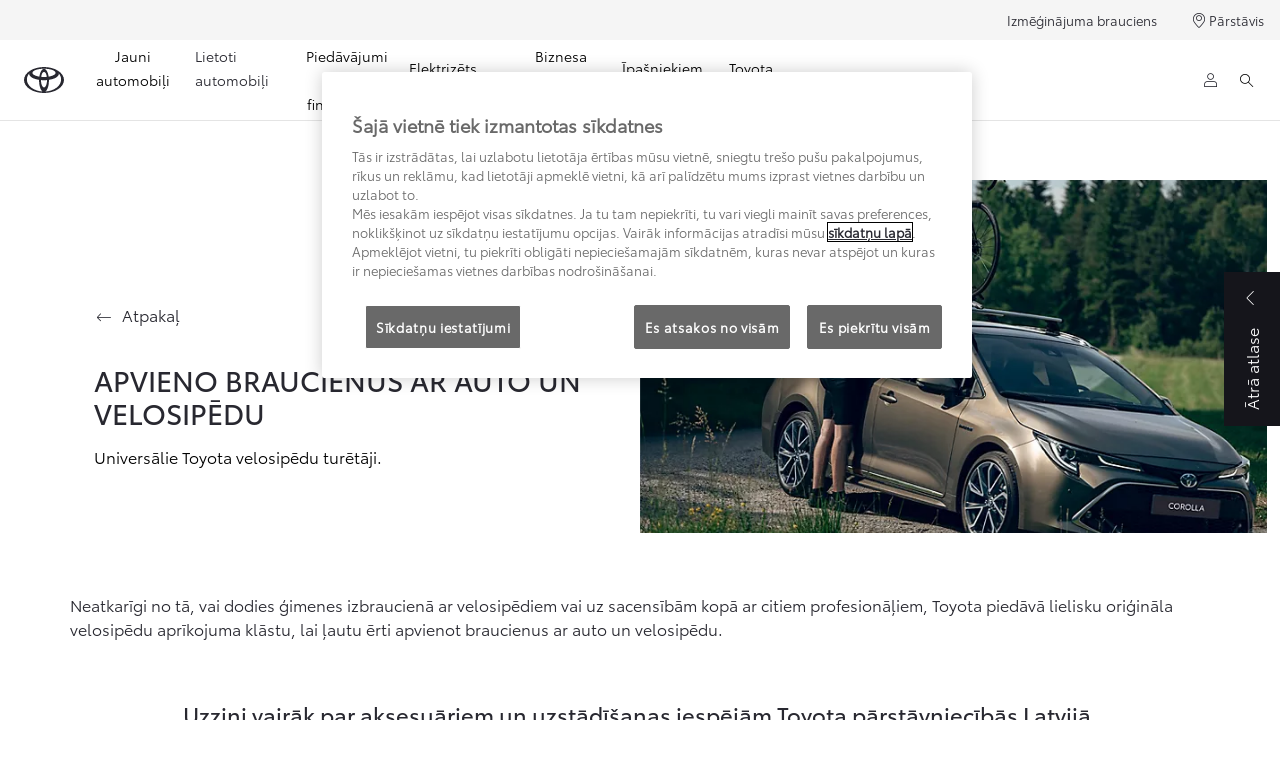

--- FILE ---
content_type: text/html;charset=utf-8
request_url: https://www.toyota.lv/buy-and-offers/offers/bike-rack
body_size: 32029
content:


<!DOCTYPE HTML>
<html lang="lv" dir="ltr" data-country="lv" data-brand="toyota" class="dxp dxp-toyota">

<head>

    

    <meta charset="UTF-8"/>
    <meta name="template" content="promotions-detail"/>
    <meta name="viewport" content="width=device-width, initial-scale=1"/>
    <meta name="facebook-domain-verification" content="420186559148773"/>
    <meta name="format-detection" content="telephone=no"/>
    <meta name="robots" content="max-image-preview:large"/>

    <script defer="defer" type="text/javascript" src="https://rum.hlx.page/.rum/@adobe/helix-rum-js@%5E2/dist/micro.js" data-routing="evn=prod,tier=publish,ams=NV Toyota Motor Europe" integrity="" crossorigin="anonymous" data-enhancer-version="" data-enhancer-hash=""></script>
<link rel="preconnect" href="https://scene7.toyota.eu/"/>

    
        
    
        <link rel="preconnect" href="https://cdn.cookielaw.org/"/>
        
            <script type="text/javascript" src="https://cdn.cookielaw.org/consent/9b90d202-c6cb-48db-a0bf-1ac7ac5958aa/OtAutoBlock.js">
            </script>
        
        <script src="https://cdn.cookielaw.org/scripttemplates/otSDKStub.js" type="text/javascript" charset="UTF-8" data-domain-script="9b90d202-c6cb-48db-a0bf-1ac7ac5958aa" data-document-language="true">
        </script>
        <script type="text/javascript">
            function OptanonWrapper() { }
        </script>
    

        
    <script>
        (function(h,o,u,n,d) {
            h=h[d]=h[d]||{q:[],onReady:function(c){h.q.push(c)}}
            d=o.createElement(u);d.async=1;d.src=n
            n=o.getElementsByTagName(u)[0];n.parentNode.insertBefore(d,n)
        })(window,document,'script','https://www.datadoghq-browser-agent.com/eu1/v5/datadog-rum.js','DD_RUM')
        window.DD_RUM.onReady(function() {
            window.DD_RUM.setGlobalContextProperty('templateName','promotions-detail');
            window.DD_RUM.setGlobalContextProperty('modelName','');
            window.DD_RUM.setGlobalContextProperty('sectionlv1','buy-and-offers');
            window.DD_RUM.setGlobalContextProperty('category','products');
            window.DD_RUM.setGlobalContextProperty('subCategory','promotion-details');
            let botPattern = "(googlebot\/|bot|Googlebot-Mobile|Googlebot-Image|Google favicon|Mediapartners-Google|bingbot|slurp|java|wget|curl|Commons-HttpClient|Python-urllib|libwww|httpunit|nutch|phpcrawl|msnbot|jyxobot|FAST-WebCrawler|FAST Enterprise Crawler|biglotron|teoma|convera|seekbot|gigablast|exabot|ngbot|ia_archiver|GingerCrawler|webmon |httrack|webcrawler|grub.org|UsineNouvelleCrawler|antibot|netresearchserver|speedy|fluffy|bibnum.bnf|findlink|msrbot|panscient|yacybot|AISearchBot|IOI|ips-agent|tagoobot|MJ12bot|dotbot|woriobot|yanga|buzzbot|mlbot|yandexbot|purebot|Linguee Bot|Voyager|CyberPatrol|voilabot|baiduspider|citeseerxbot|spbot|twengabot|postrank|turnitinbot|scribdbot|page2rss|sitebot|linkdex|Adidxbot|blekkobot|ezooms|dotbot|Mail.RU_Bot|discobot|heritrix|findthatfile|europarchive.org|NerdByNature.Bot|sistrix crawler|ahrefsbot|Aboundex|domaincrawler|wbsearchbot|summify|ccbot|edisterbot|seznambot|ec2linkfinder|gslfbot|aihitbot|intelium_bot|facebookexternalhit|yeti|RetrevoPageAnalyzer|lb-spider|sogou|lssbot|careerbot|wotbox|wocbot|ichiro|DuckDuckBot|lssrocketcrawler|drupact|webcompanycrawler|acoonbot|openindexspider|gnam gnam spider|web-archive-net.com.bot|backlinkcrawler|coccoc|integromedb|content crawler spider|toplistbot|seokicks-robot|it2media-domain-crawler|ip-web-crawler.com|siteexplorer.info|elisabot|proximic|changedetection|blexbot|arabot|WeSEE:Search|niki-bot|CrystalSemanticsBot|rogerbot|360Spider|psbot|InterfaxScanBot|Lipperhey SEO Service|CC Metadata Scaper|g00g1e.net|GrapeshotCrawler|urlappendbot|brainobot|fr-crawler|binlar|SimpleCrawler|Livelapbot|Twitterbot|cXensebot|smtbot|bnf.fr_bot|A6-Indexer|ADmantX|Facebot|Twitterbot|OrangeBot|memorybot|AdvBot|MegaIndex|SemanticScholarBot|ltx71|nerdybot|xovibot|BUbiNG|Qwantify|archive.org_bot|Applebot|TweetmemeBot|crawler4j|findxbot|SemrushBot|yoozBot|lipperhey|y!j-asr|Domain Re-Animator Bot|AddThis|RyteBot|HeadlessChrome|PetalBot|Bytespider)";
            let regex = new RegExp(botPattern, 'i');
            let conditionalSampleRate = regex.test(navigator.userAgent) ? 0 : 100;
            window.DD_RUM.init({
                clientToken: 'pub37e16ef170b90f8b76942915f75cbd41',
                applicationId: 'fae064a7-af9c-45c0-abb3-bac986d401a6',
                site: 'datadoghq.eu',
                service: 'toyota-latvia-prd',
                env: 'prod',
                version: '0.163.5-RELEASE',
                sessionSampleRate: conditionalSampleRate,
                sessionReplaySampleRate: 20,
                trackUserInteractions: true,
                trackResources: true,
                trackLongTasks: true,
                defaultPrivacyLevel: 'mask-user-input',
            });

            window.DD_RUM.startSessionReplayRecording();
        })
    </script>


        

    
    <script>
        //Adobe Launch Embed Code
        (function (w, d, s) {
            var j = d.createElement(s);
            j.src = '//assets.adobedtm.com/57e62086a19e/7ac6a41c0df3/launch-627342fb0250.min.js';
            var headElement = d.head || (d.currentScript && d.currentScript.parentElement);
            //if async is allowed
            j.async = true;
            if(headElement){
                headElement.append(j);
            }else{
                var f = d.getElementsByTagName(s)[0];
                f.parentNode.insertBefore(j, f);
            }
        })(window, document, 'script');
    </script>

    
    <!--Requires to be empty-->

    

    <title>Toyota aksesuāri: velosipēdu turētājs | Toyota Latvija</title>

    <meta property="og:url" content="https://www.toyota.lv/buy-and-offers/offers/bike-rack"/>
    <meta property="og:title" content="Toyota aksesuāri: velosipēdu turētājs | Toyota Latvija"/>

    
    
        <meta property="og:description" content="Ērti apvieno braucienus ar auto un velosipēdu, izvēloties oriģinālos Toyota aksesuārus – universālu turētāju vai pie sakabes āķa piestiprināmu statīvu."/>
    
    
    
    <meta property="og:site_name" content="Toyota LV"/>
    <meta name="description" content="Ērti apvieno braucienus ar auto un velosipēdu, izvēloties oriģinālos Toyota aksesuārus – universālu turētāju vai pie sakabes āķa piestiprināmu statīvu."/>

    
        <link rel="alternate" hreflang="lv-LV" href="https://www.toyota.lv/buy-and-offers/offers/bike-rack"/>
    
        <link rel="alternate" hreflang="lt-LT" href="https://www.toyota.lt/buy-and-offers/offers/bike-rack"/>
    
        <link rel="alternate" hreflang="et-EE" href="https://www.toyota.ee/buy-and-offers/offers/bike-rack"/>
    

    

    
        <link rel="canonical" href="https://www.toyota.lv/buy-and-offers/offers/bike-rack"/>
    

    
    <meta property="og:type" content="website"/>
    <meta property="og:locale" content="lv_LV"/>
    <meta name="twitter:card" content="summary_large_image"/>
    
    <meta name="twitter:title" content="Toyota aksesuāri: velosipēdu turētājs | Toyota Latvija"/>
    <meta name="twitter:description" content="Ērti apvieno braucienus ar auto un velosipēdu, izvēloties oriģinālos Toyota aksesuārus – universālu turētāju vai pie sakabes āķa piestiprināmu statīvu."/>

    

    

    
    
    
        <script type="application/ld+json">{
  "@context": "http://schema.org",
  "@type": "Organization",
  "name": "Toyota Latvija",
  "url": "https://www.toyota.lv",
  "logo": "https://www.toyota.lv/content/dam/logos/large-logo-toyota.jpeg",
  "sameAs": [
    "https://www.facebook.com/toyotalatvija",
    "https://www.youtube.com/toyotabaltic",
    "https://www.instagram.com/toyota_latvija"
  ],
  "contactPoint": {
    "@type": "ContactPoint",
    "email": "cr@toyota.lv",
    "telephone": "+3726745300",
    "contactType": "customer support",
    "areaServed": "lv"
  }
}</script>
    


    

        

        

        <script type="application/ld+json">
            {
                "@context": "http://schema.org",
                "@type": "BreadcrumbList",
                "itemListElement": [{"@type":"ListItem","position":1,"name":"Piedāvājumi","item":"https://www.toyota.lv/buy-and-offers/offers"},{"@type":"ListItem","position":2,"name":"Toyota aksesuāri: velosipēdu turētājs | toyota latvija","item":"https://www.toyota.lv/buy-and-offers/offers/bike-rack"}]
            }
        </script>
    


    


    
     
          
     


    
    



    

    


    
    
    
        
        
        
            <link rel="stylesheet" type="text/css" href="/etc.clientlibs/dnb/clientlibs/clientlib-toyota.min.1276ebadae393a7feda11efccabc4bcd.css"/>
        
    
        
        
        
    
        
        
        
            <link rel="stylesheet" type="text/css" href="/etc.clientlibs/dxp/clientlibs/clientlib-toyota.min.ab48ec56713fd01f9a2709e9a8c87c86.css"/>
        
    
        
        
        
            <link rel="stylesheet" type="text/css" href="/etc.clientlibs/qt/clientlibs/clientlib-toyota.min.968d52237156ad3d46cce9e7fd450425.css"/>
        
    
        
        
        
            <link rel="stylesheet" type="text/css" href="/etc.clientlibs/retailers/clientlibs/clientlib-toyota.min.e2d2c0e306f08a64cf31bd27409008b4.css"/>
        
    
    <!-- DXP-11832 temp return to old functionality - permanent fix to be added-->
    
    
<script src="/etc.clientlibs/clientlibs/granite/jquery.min.3e24d4d067ac58228b5004abb50344ef.js"></script>
<script src="/etc.clientlibs/clientlibs/granite/utils.min.899004cc02c33efc1f6694b1aee587fd.js"></script>



    <script data-ot-ignore src="/var/dxp/scripts/requirees.js?version=1027"></script>

    

    
    <link rel="apple-touch-icon" sizes="180x180" href="/etc.clientlibs/dxp-frontend-core/clientlibs/clientlib-toyota/resources/images/favicons/apple-touch-icon.png"/>
    <link rel="icon" type="image/png" sizes="32x32" href="/etc.clientlibs/dxp-frontend-core/clientlibs/clientlib-toyota/resources/images/favicons/favicon-32x32.png"/>
    <link rel="icon" type="image/png" sizes="16x16" href="/etc.clientlibs/dxp-frontend-core/clientlibs/clientlib-toyota/resources/images/favicons/favicon-16x16.png"/>
    <link rel="mask-icon" href="/etc.clientlibs/dxp-frontend-core/clientlibs/clientlib-toyota/resources/images/favicons/safari-pinned-tab.svg" color="#5bbad5"/>
    <meta name="msapplication-TileColor" content="#da532c"/>
    <meta name="theme-color" content="#ffffff"/>

    

    
        
    

    

    
        <script>
            if (!window.dxp) { window.dxp = {}; }
            if (!window.dxp.settings) { window.dxp.settings = {}; }
            window.dxp = {"settings":{"mapsUseMapboxSBS":"false","ssoRecaptchaKey":"6LcIX-MfAAAAAE522Esji4SIFAM1l_mKlReE5l1t","osbHCaptchaKey":"e1907470-bb1a-4c18-8e50-20964bb02170","c2GatewayBaseUrl":"https://c1-apigateway-p1-uc.toyota-europe.com","t1ClientEncapsulatedStylesUrl":"https://cp-common.toyota-europe.com/cp-client/styles/T1-style-extended-encapsulated.css","financeEnable":"true","ssoBaseUrl":"https://cp-toyota.toyota-europe.com/cp-toyota-sso","cpServices":"https://cp-services.toyota-europe.com","mapboxToken":"pk.eyJ1IjoidG95b3RhbW90b3JldXJvcGUtd2ViIiwiYSI6ImNrMnlwZXhxYzA5bzQzY29tZW1mM3k2c2MifQ.OFeUyBuJr_jRjNiTB-F3DA","CCISServer":"//images.toyota-europe.com","t1LegacyCssPath":"/cp-client/styles/T1-style-extended-encapsulated.css","cpCartItems":"/api/users/{uuid}/cart","otWhitelisted":"clientlibs/|/libs/dam/|/dxp-webcarconfig.toyota-europe.com/js/|/cp-toyota-sso/|/var/dxp/scripts/libs/react","ssoUseMicroService":"true","portalBaseUrl":"https://cp-toyota.toyota-europe.com","aceMigrationCpB2cAggrPrevHost":"cpb2csp.toyota-europe.com","losHost":"https://weblos.toyota-europe.com/","aemSchemaBaseUrl":"https://cp-common.toyota-europe.com","enableP":"true","orCheckoutFilterByServices":"OnlineRetailing","CCISHost":"//images.toyota-europe.com/lv","tokensPromo":"00000000-0000-0000-0000-000000000000","c1SupraBaseUrl":"","osbB2cAggrHost":"https://osb-b2c-aggregator.toyota-europe.com","customerPortal":"/customer/portal","orBaseUrl":"https://d3uadybk7v8gu7.cloudfront.net","osbBaseUrl":"https://d1ljsy1hgbcg4x.cloudfront.net/b2c-ui","cpVehicleItems":"/vehicle/user/{uuid}/vehicles?services=uio&legacy=true","otpEnabled":"true","reCaptchaKey":"6Lc6qhkUAAAAAHExr0xcV2GEUxOjJ2fhyCrya4ZX-Mh5pzyPa4xHTv","t1LegacyFrontendBaseUrl":"https://cp-common.toyota-europe.com","hideQuickSpecs":"false","aceMigrationOsbB2cAggrHost":"https://osb-b2c-aggregator.toyota-europe.com","disableRecaptcha":"false","lastModified":"2025-12-05T08:47:36.021Z","cpB2cAggrHost":"cpb2cs.toyota-europe.com","ssoEnableSocialLogin":"false","ssoServiceUrl":"https://ssoms.toyota-europe.com","dDotDnaApi":"https://kong-proxy-aws.toyota-europe.com/dxp/forms/ddotdna","cpShoppingCartUrl":"/tme#/my-toyota/eStore/cart","nmscCode":"TBA","enableOsbLink":"true","enablePubhubForOwnerManuals":"true","downloadPdfBrochure":"/bin/api/dxp/pdf?tyCode=:configCode&country=:country&language=:language","commonPortalBaseUrl":"https://cp-common.toyota-europe.com","cpUseMenuBuilderNav":"true","osbReCaptchaKey":"6LfzhjwUAAAAAMOHd0UU-ZNd45ssbeb9tRyxRu9e","ssoHCaptchaKey":"8cc6c238-eb36-49ae-9b10-f23446521f52","cpOrBaseUrl":"https://d3uadybk7v8gu7.cloudfront.net/customerportal/","ssoRecaptchaKeyInvisible":"6Lcf9hYlAAAAABCh8FWEjoo27nsquoGFC-zI05Kr","enabledExitGuardTemplates":"","cpIsNewDashBoardEnabled":"true","cpUseDashboardSavedCars":"true","defaultFinanceOption":"cash","osbTridionBaseUrl":"https://dcoaaeoxsqbgx.cloudfront.net","useDealerfinderV2":"true","cpAppIDApple":"1020262732","c1ImagesHost":"//img-optimize.toyota-europe.com/","otpHost":"https://cp-otp.toyota-europe.com","cpCommonUrl":"https://cp-common.toyota-europe.com","aceMigrationCpB2cAggrHost":"cpb2cs.toyota-europe.com","c1GatewayBaseUrl":"https://c1-apigateway-p1.toyota-europe.com","ssoAutoRedirectCustomerPortalExceptions":"/online-service-booking;/recall;/online-service-appointment","captchaType":"hcaptcha","logTracking":"true","cpBaseUrl":"https://d21f9zpntjvs3z.cloudfront.net","crossOriginScripttagExclusions":"toyota-europe.com|cloudfront.net|toyota-fs.com|toyota.finance.makolab.com","osbB2bAggrHost":"https://osb-b2b-aggregator.toyota-europe.com","dealerfinderDefaultHash":"#/publish/my_toyota_my_dealers/hideheader=false/mobilemaplast=false/isdynamicmap=true/disableborders=false/hideservices=false/readonlyselectedservices=false/filterlevel=none/softfilteringdisabledealer=false/searchlayout=inline/searchtype=unified/disablesearchtypes=false/isprefillpreferreddealer=false/showresultsonpageload=true/bubblezip=false/randomizeall=true/selectfirstdealer=true/shownotmatchingservices=false/isdealerrating=false/dealercount=20/initialdealertilescount=20/tileslayout=sm/distanceunit=km/primarybuttonaction=website/secondarybuttonaction=none/primarytippybuttonaction=direction/mapboxsearchtypes=region%252Cpostcode%252Cplace%252Clocality%252Cneighborhood/mapboxbboxdisabled=false","enableCarDbTokens":"true","ssoRedesignBaseUrl":"https://cp-common.toyota-europe.com/cp-ui-sso","aceMigrationOsbB2bAggrHost":"https://osb-b2b-aggregator.toyota-europe.com","orFiltersResultPage":"/new-cars","showPrice":"true","recallCheckerUrl":"/owners/maintenance-services/recall","cpAppIDAndroid":"com.touaregs.toyota","aceKongBaseUrl":"https://kong-proxy-intranet.toyota-europe.com/","useI18nFallback":"false","brand":"toyota","cardbImageHost":"//t1-carassets.toyota-europe.com/","checkoutFinanceEsalesHost":"https://amd.esales.toyota-fs.com","environment":"production","isFragment":"false","isProduction":"true","loadSaveHost":"//ccsave.toyota-europe.com/config","loadSaveServer":"//ccsave.toyota-europe.com/","carconfigUrlWebsite":"","country":"lv","fullCountry":"latvia","currencyCode":"EUR","dealer":{"mapBoxToken":"pk.eyJ1IjoidG95b3RhbW90b3JldXJvcGUtd2ViIiwiYSI6ImNrNmtpY2R1YTA0YW8zb2xzMzNkaDNxaTMifQ.LHbDy1LeUYXAgS7FJG-VOQ","dealerApi":"https://kong-proxy-intranet.toyota-europe.com/dxp/dealers/api/","alternativeCountry":"","enableApproximate":false,"distanceUnit":"km","extraCountries":"","hideDealerNumbers":false,"hideServicesDealerfinder":false,"limitSearchDistance":"","searchResultCount":10,"showCountryPolygons":true,"showMyLocationPin":false,"findDealerLabel":"Atrast pārstāvniecību","searchPlaceholderLabel":"Ievadi savu pasta indeksu/pilsētu","searchByLocationLabel":"Meklēt pēc atrašanās vietas","searchByDealerName":"Meklēt pēc pārstāvniecības nosaukuma","useMyCurrentLocationLabel":"Izmantot manu atrašanās vietu","filterLabel":"Filtrēt","updateLabel":"Atjaunināt","retailerInformationLabel":"Informācija par pārstāvniecību","servicesAndOpeningHoursLabel":"Darba laiks","getDirectionsLabel":"Iegūt norādes","saveToMyToyotaLabel":"Saglabāt MyToyota","selectDealerLabel":"Izvēlēties pārstāvniecību","showMoreLabel":"Rādīt vairāk","moreInformationLabel":"Rādīt informāciju par pārstāvniecību","lessInformationLabel":"Slēpt informāciju par pārstāvniecību","retailerDoesNotAcceptOnlineBookingLabel":"Pārstāvniecība nepieņem rezervācijas tiešsaistē","telLabel":"Tālr.","faxLabel":"Fakss","whatsappLabel":"WhatsApp","noLocationsFoundMessage":"Geo nav atrasts","noDealerFoundMessage":"Nav atrasta neviena pārstāvniecība","searchKeywordTooShortMessage":"Ziņojums ir pārāk īss"},"flexibility":{"currencyMultiplier":0.0,"swopPrices":false,"dualCurrencyEnable":false},"ecoLabelpopup":{},"legalbanner":{"title":"Short disclaimer","image":{}},"T1ImagesServer":"https://img-optimize.toyota-europe.com/","kongBaseUrl":"https://kong-proxy-intranet.toyota-europe.com/"},"config":{},"labels":{"disclaimerNedc":"NEDC atruna","uscNonApproved":"Non-approved","readLess":"Rādīt mazāk","ariaSliderMaxValue":"Maks. vērtība: {value}","quotes":"Aprēķina piemērs","uscManufacturerWarrantyValidUntil":"Valid until: {value}","uscManufacturerWarrantyKmLimit":"KM Limit: {value}","disclaimerWLTP":"Visi norādītie l/100 km un CO₂ rādītāji ir iegūti no oficiālu, ES reglamentētu laboratorisko pārbaužu rezultātiem. Tie ir paredzēti automobiļu salīdzināšanai un var neatspoguļot faktisko braukšanas pieredzi. Degvielas patēriņu un CO₂ emisijas ražošanā nodotam standarta modelim nosaka kontrolētā vidē saskaņā ar prasībām, kas noteiktas Eiropas Savienības regulā (ES) 2017/1151 par jaunu vieglajiem transportlīdzekļiem paredzētu pasaules mēroga testa procedūru (WLTP) un tās grozījumos.","uscPrivatelySold":"","ariaSliderMaxValueTitleLabel":"Slīdņa maks. vērt.: {value}","multipleEngineOptions":"Vairākas dzinēja opcijas","edit":"rediģēt","uscApproved":"Approved","dualCurrencyDisclaimer":"Dual currency rate: {value}","viewAll":"Skatīt visu","hybrid":"Hibrīds","petrol":"Benzīns","genericOrErrorTitle":"Oops, kaut kas nogāja greizi un mums neizdevās apstrādāt tavu pieprasījumu.","tyreInfoTrue":"Jā","forms.searchNoResults":"Nav rezultātu","validFromUntilDate":"Spēkā no līdz","ariaSliderMinValueTitleLabel":"Slīdņa min. vērt.: {value}","validFromDate":"Derīgs no","ecoBonusLabel":"ecoBonusLabel","lastModified":"2025-06-10T10:20:47.351Z","uscManufacturerWarrantyNone":"None","disclaimerNEDC":"NEDC atruna","hybridAvailable":"Pieejams arī kā hibrīds","diesel":"Dīzelis","submit":"Iesniegt","uscUsedCashPriceFormat":"%s","ariaToggleEtaTooltip":"Toggle ETA Tooltip","uscManufacturerWarrantyExpired":"Expired","ecoBonusTooltip":"Ekoloģiskā bonusa atruna","genericOrErrorSubtitle":"Mēs strādājam, lai pēc iespējas ātrāk novērstu šo problēmu. Lūdzu, atsvaidzini lapu vai mēģini vēlreiz vēlāk.","readMore":"Uzzini vairāk","disclaimerCorrelatedNedc":"Korelētā NEDC atruna","ariaSliderMinValue":"Min. vērtība: {value}","close":"Aizvērt","uscManufacturerWarrantyUnspecified":"Unspecified","Enter Dealer":"Izvēlies pārstāvniecību","fuelCell":"Ūdeņradis","tyreInfoFalse":"Nē","uscCashPriceFormat":"%s","more":"vairāk","electric":"Elektrība","selectOff":"Izslēgts","uscSpecLabelYes":"Jā","uscExclVatCashPriceFormat":"%s (0%&nbsp;PVN)","uscSpecLabelNo":"Nē","disclaimerCorrelatedNEDC":"Korelētā NEDC atruna","plugin":"Uzlādējamais hibrīds","printPrintedOn":"Izdots","disclaimerWltp":"Visi norādītie l/100 km un CO₂ rādītāji ir iegūti no oficiālu, ES reglamentētu laboratorisko pārbaužu rezultātiem. Tie ir paredzēti automobiļu salīdzināšanai un var neatspoguļot faktisko braukšanas pieredzi. Degvielas patēriņu un CO₂ emisijas ražošanā nodotam standarta modelim nosaka kontrolētā vidē saskaņā ar prasībām, kas noteiktas Eiropas Savienības regulā (ES) 2017/1151 par jaunu vieglajiem transportlīdzekļiem paredzētu pasaules mēroga testa procedūru (WLTP) un tās grozījumos.","uscStockCashPriceFormat":"%s","selectOn":"Ieslēgts","dimensions":"Izmērus","uscInclVatCashPriceFormat":"%s (ar&nbsp;PVN)"}};
            window.dxp.settings.culture = {"name":"lv-LV","englishName":"Latvian","nativeName":"latviešu","language":"lv","numberFormat":{"negativeInfinity":"-bezgalība","positiveInfinity":"bezgalība","percent":{"pattern":["-n%","n%"],".":",",",":" "},"currency":{"pattern":["-n $","n $"],"decimals":0,"symbol":"€","iso":"EUR",".":",",",":" "},".":",",",":" "},"calendars":{"standard":{"/":".","firstDay":1,"days":{"names":["svētdiena","pirmdiena","otrdiena","trešdiena","ceturtdiena","piektdiena","sestdiena"],"namesAbbr":["sv","pr","ot","tr","ce","pk","se"],"namesShort":["sv","pr","ot","tr","ce","pk","se"]},"months":{"names":["janvāris","februāris","marts","aprīlis","maijs","jūnijs","jūlijs","augusts","septembris","oktobris","novembris","decembris",""],"namesAbbr":["jan","feb","mar","apr","mai","jūn","jūl","aug","sep","okt","nov","dec",""]},"monthsGenitive":{"names":["janvārī","februārī","martā","aprīlī","maijā","jūnijā","jūlijā","augustā","septembrī","oktobrī","novembrī","decembrī",""],"namesAbbr":["jan","feb","mar","apr","mai","jūn","jūl","aug","sep","okt","nov","dec",""]},"AM":null,"PM":null,"patterns":{"d":"dd.MM.yyyy","D":"dddd, yyyy'. gada 'd. MMMM","t":"H:mm","T":"H:mm:ss","f":"dddd, yyyy'. gada 'd. MMMM H:mm","F":"dddd, yyyy'. gada 'd. MMMM H:mm:ss","M":"d. MMMM","Y":"yyyy. MMMM"}}}};
            window.dxp.settings.language = "lv";
            window.dxp.settings.country = "lv";
            window.dxp.settings.brand = "toyota";
            window.dxp.settings.forms = {"dealer":"https://www.toyota.lv/forms/send-to-dealer"};

            if (!window.T1) { window.T1 = {}; }
            window.T1.settings = window.dxp.settings;
            window.T1.labels = window.dxp.labels;
            if ("true" !== "true") {
                window.L1 = window.T1;
            }
        </script>
    

    

    
        <script data-ot-ignore type="text/javascript" crossorigin="anonymous" src="/etc.clientlibs/dxp/clientlibs/clientlib-dependencies.min.961844e05a76c364a0525b0f52801cc9.js"></script>
    

    
        <style>
            
        </style>
    

    

    

    
        
  

<style>
    microfrontend-error {
        display: flex;
    }
</style>

<style id="microfrontend-error-style">
    .error-banner {
        border: 1px solid #f5d0d0;
        background: linear-gradient(to right, #fff5f5, #fff7f7);
        border-radius: 8px;
        padding: 20px 20px 3px;
        margin: 20px 0;
        width: 100%;
        max-width: 100%;
        overflow: hidden;
        box-shadow: 0 2px 4px rgba(0, 0, 0, 0.05);
        text-align: left;
    }

    .error-banner button {
        all: unset;
    }

    .error-header {
        display: flex;
        align-items: flex-start;
        justify-content: space-between;
        gap: 12px;
        margin-bottom: 12px;
    }

    .error-icon-container {
        display: flex;
        flex-grow: 1;
        justify-content: center;
        align-items: center;
        gap: 12px;
    }

    .error-icon {
        color: #e53e3e;
        margin-top: 2px;
        flex-shrink: 0;
    }

    .error-title {
        flex-grow: 1;
        color: #c53030;
        font-weight: 600;
        font-size: 22px;
        margin: 0;
        line-height: 1.2;
    }

    .technical-title {
        display: block;
        color: #c53030;
        font-size: 14px;
        font-family: monospace;
        margin: 6px 0 8px 0;
        padding: 4px 8px;
        padding-left: 32px;
    }

    .error-subtitle {
        color: #c53030;
        font-size: 14px;
        font-weight: 500;
        margin: 8px 0 4px 0;
    }

    .error-description {
        color: #c53030;
        font-size: 14px;
        line-height: 1.5;
        margin: 12px 0;
        padding-left: 32px;
    }

    .error-metadata {
        margin-top: 8px;
        padding-left: 32px;
    }

    .metadata-title {
        font-size: 12px;
        text-transform: uppercase;
        letter-spacing: 0.05em;
        color: #c53030;
        font-weight: 500;
        margin-bottom: 8px;
    }

    .metadata-content {
        background-color: rgba(254, 215, 215, 0.8);
        padding: 12px;
        border-radius: 6px;
        font-family: monospace;
        font-size: 12px;
        overflow-x: auto;
        border: 1px solid rgba(254, 178, 178, 0.8);
    }

    .metadata-item {
        display: flex;
        margin-bottom: 6px;
    }

    .metadata-item:last-child {
        margin-bottom: 0;
    }

    .metadata-key {
        font-weight: 600;
        min-width: 120px;
        color: #c53030;
    }

    .metadata-value {
        color: #742a2a;
    }

    .stacktrace-content {
        white-space: pre;
        color: #742a2a;
    }

    .backoffice-caption {
        margin-top: 3px;
        font-size: 12px;
        color: #718096;
        font-style: italic;
        padding-top: 8px;
        display: flex;
        align-items: center;
        justify-content: center;
    }

    .error-banner .toggle-details {
        font-style: italic;
        font-size: 12px;
        color: #742a2a;
        text-decoration: underline;
        cursor: pointer;
    }

    .backoffice-badge {
        padding: 2px 8px;
        border-radius: 9999px;
        font-size: 10px;
        text-transform: uppercase;
        letter-spacing: 0.1em;
        font-weight: 500;
    }

    .collapsible {
        transition: max-height 500ms ease-in-out;
        max-height: 0px;
        overflow: hidden;
    }

    .collapsible.open {
        max-height: fit-content;
    }
</style>
<script>

    const sheet = new CSSStyleSheet();
    const styleScript = document.querySelector("#microfrontend-error-style");
    sheet.replaceSync(styleScript.innerHTML);
    styleScript.remove();

    class MicrofrontendError extends HTMLElement {
        static get observedAttributes() {
            return ['title', 'description', 'technical-title', 'metadata', 'default-open'];
        }

        constructor() {
            super();
            const shadowRoot = this.attachShadow({ mode: 'open' });
            shadowRoot.adoptedStyleSheets.push(sheet);
        }

        connectedCallback() {
            this.getAttribute('default-open') === 'true' ? this.open = true : this.open = false;
            this.render();
        }

        attributeChangedCallback(name, oldValue, newValue) {
            this.render();
        }

        getMetadataHtml() {
            try {
                const metadata = JSON.parse(this.getAttribute('metadata') ?? '{}');

                if (Object.keys(metadata).length === 0) {
                    return '';
                }

                return Object.entries(metadata).map(([key, value], index) => {
                    const isNotLast = index !== Object.entries(metadata).length - 1;

                    return `<div class="metadata-item" style="margin-bottom: ${isNotLast ? '6px' : '0px'}">
                        <span class="metadata-key">${key}:</span>
                        <span class="metadata-value">${value}</span>
                    </div>`;
                }).join("");
            } catch (e) {
                console.debug("Unable to parse metadata", e);
                return '';
            }
        }

        getDescriptionHtml() {
            const description = this.getAttribute('description');

            return description ? "<div class=\"error-description\">" + description.replaceAll('\\n', "<br>") + "</div>" : "";
        }

        getTechnicalTitleHtml() {
            const technicalTitle = this.getAttribute('technical-title');

            if (!technicalTitle) {
                return '';
            }

            return `<div class="technical-title">Error: ` + technicalTitle + `</div>`;
        }

        render() {
            const title = this.getAttribute('title') || "Undefined title";
            const metadata = this.getMetadataHtml();
            const stacktrace = this.getAttribute("stacktrace");

            this.shadowRoot.innerHTML = `
                <div class="error-banner">
                    <div class="error-header">
                        <div class="error-icon-container">
                            <svg class="error-icon" xmlns="http://www.w3.org/2000/svg" width="24" height="24" viewBox="0 0 24 24" fill="none" stroke="currentColor" stroke-width="2" stroke-linecap="round" stroke-linejoin="round"><circle cx="12" cy="12" r="10"/><line x1="12" x2="12" y1="8" y2="12"/><line x1="12" x2="12.01" y1="16" y2="16"/></svg>
                            <h4 class="error-title">${title}</h4>
                            <button class="toggle-details">Toggle details</button>
                        </div>
                    </div>
                    <div class="collapsible ${this.open ? ' open' : ''}">`
                        + this.getTechnicalTitleHtml()
                        + this.getDescriptionHtml()
                         + (metadata ? `<div class="error-metadata">
                             <div class="metadata-title">Error Metadata</div>
                             <div class="metadata-content">` + metadata + "</div>"+
                        "</div>" : "")
                        + (stacktrace ? `<div class="error-metadata">
                              <div class="metadata-title">Stack Trace</div>
                              <div class="metadata-content stacktrace-content">`
                                + stacktrace.replaceAll('\\n', "<br>")
                              +`\n&lt;hidden stacktrace&gt;</div>
                            </div>` : '')
                    + `</div>
                    <div class="backoffice-caption">
                    <span class="backoffice-badge">this will only be showed in author mode, end user won't see this error</span>
                </div>
            </div>`;


            this.shadowRoot.querySelector("button.toggle-details").addEventListener("click", this.toggle.bind(this));
        }

        toggle() {
            this.open = !this.open;
            const collapsible = this.shadowRoot.querySelector(".collapsible");

            if (this.open) {
                if (!collapsible.className.includes("open")) {
                    collapsible.className += " open";
                }
            } else {
                collapsible.className = collapsible.className.split(/\s+/).filter(cls => cls !== 'open').join(" ");
            }
        }
    }

    customElements.define('microfrontend-error', MicrofrontendError);

</script>


  
  

    

</head>

<body class="promotions-detail page basicpage">
    



<div class="cmp-btn btn-primary skip-to-main-content">
  
  

    
    
        
            <a data-gt-label="Pāriet uz galveno saturu" class="btn-text skip-to-main-content-link  " href="#Pāriet-uz-galveno-saturu" target="_self" data-gt-componentname="button" data-gt-componentgroup="content" data-gt-name="ctaevent" aria-label="">
                <span class="btn-text l-cta-text">Pāriet uz galveno saturu
                    
                </span>
                
                
                
    

                
    <span class="sr-only"> (Press Enter)</span>

            </a>
        
        
    
    
    

    

</div>

    
    

    

        
    
        <!-- Tagging data layer object -->
        <script>
            window.tngaDataLayer = {};
            window.tngaDataLayer.page = {"sectionlv1":"buy-and-offers","sectionlv2":"offers","sectionlv3":"bike-rack","language":"lv","category":"products","subCategory":"promotion-details"};
            window.tngaDataLayer.page.versions = {"aem-release": "0.163.5-RELEASE"};
            window.tngaDataLayer.product = [{"category":"cars","subCategory":"new-cars","productInfo":{}}];
            window.tngaDataLayer.dsmMetadata = {};
            var userProfile = localStorage["com.toyota.tme.user.customerProfile"];
            window.tngaDataLayer.userinfo = {"status": "loggedoff"};
            if(userProfile){
                window.tngaDataLayer.userinfo = {
                    "status": "loggedin",
                    "userId": (JSON.parse(userProfile) || {}).uuid
                };
            }
        </script>
    

        
    
    <!-- Google Tag Manager -->
    <script>(function (w, d, s, l, i) {
            w[l] = w[l] || [];
            w[l].push({
                'gtm.start':
                    new Date().getTime(), event: 'gtm.js'
            });
            var f = d.getElementsByTagName(s)[0],
                j = d.createElement(s), dl = l != 'dataLayer' ? '&l=' + l : '';
            j.async = true;
            j.src =
                'https://www.googletagmanager.com/gtm.js?id=' + i + dl;
            f.parentNode.insertBefore(j, f);
        })(window, document, 'script', 'dataLayer', 'GTM-M888SFJ');</script>
    <!-- End Google Tag Manager -->
    

    


    
    
        


    <header class="header dxp-header position-fixed bg-white w-100">
        

    
        <nav id="cmp-preferred-retailer-navigation" class="cmp-preferred-retailer-navigation js-preferred-retailer-navigation cmp-preferred-dealer-navigation js-preferred-dealer-navigation
              " aria-label="retailer navigation">
            <ul class="cmp-preferred-retailer-navigation__items">
                <li class="cmp-preferred-retailer-navigation__item">
                    <a class="cmp-preferred-retailer-navigation__link" target="_self" data-gt-name="navevent" data-gt-componentname="preferred-retailer-navigation" data-gt-componentgroup="header" data-gt-action="click-navigation" data-gt-label="internal-link" href="https://www.toyota.lv/forms/test-drive">
                        
                        Izmēģinājuma brauciens
                        
                    </a>
                </li>
            
                <li class="cmp-preferred-retailer-navigation__item">
                    <a class="cmp-preferred-retailer-navigation__link" target="_self" data-gt-name="navevent" data-gt-componentname="preferred-retailer-navigation" data-gt-componentgroup="header" data-gt-action="click-navigation" data-gt-label="internal-link" href="#/publish/my_toyota_my_dealers">
                        
                            <em class="dxp-icon icon-Find_Dealer-small" aria-hidden="true"></em>
                        
                        Pārstāvis
                        
                    </a>
                </li>
            </ul>
            <div class="cmp-preferred-retailer-navigation__item-retailer d-none">
                
                <a class="cmp-preferred-retailer-navigation__link cmp-preferred-retailer-navigation__link--button js-preferred-retailer-navigation-button" href="#" data-gt-name="navevent" data-gt-componentname="preferred-retailer-navigation" data-gt-componentgroup="header" data-gt-action="click-navigation" data-gt-label="preferred-dealer">
                    <em class="cmp-preferred-retailer-navigation__link--button--icon js-icon" aria-hidden="true"></em>
                    <span class="cmp-preferred-retailer-navigation__link--button--label js-label">Dealer Name</span>
                </a>
            </div>
        </nav>
    

    


        
            
            
            


    


<nav role="navigation" id="cmp-top-navigation" aria-label="Primārā navigācija" class="primary-navigation container-fluid d-flex justify-content-xl-between align-items-center w-100 has-second-logo" data-gt-name="navevent" data-gt-componentGroup="header" data-gt-componentName="primary-navigation">
    <div class="primary-navigation__left-hand align-items-center d-flex px-0">
        <div class="brand-logo-wrapper align-items-center d-flex mr-4 hide-when-mobile-menu-opened">
            <a href="https://www.toyota.lv" aria-label="Doties uz sākumlapu" class="brand-logo" data-gt-action="click-logo" data-gt-label="https://www.toyota.lv">
            </a>
        </div>
        <div class="primary-navigation__mobile-header d-none justify-content-between search position-fixed w-100 bg-white">
            <div class="selected-menu js-selected-mobile-menu d-xl-none align-items-center">
                <button class="primary-navigation__mobile-header__back-menu js-selected-menu-back-btn" data-gt-action="click-back" data-gt-label="level2">
                        <i aria-hidden="true" class="dxp-icon icon-Chevron_Left-small"></i>
                        <span class="sr-only">Uzklikšķini, lai atgrieztos izvēlnē</span>
                </button>
                <span class="js-selected-item"></span>
            </div>
            <div class="primary-navigation__mobile-header__search-wrapper">
                

<div class="cmp-searchicon cmp-searchicon-v2">
    <button type="button" class="cmp-searchicon-search cmp-btn l-listItem-text d-flex align-items-center" aria-label="Meklēšana" aria-controls="searchOverlayId" aria-haspopup="dialog" aria-expanded="false">
        <i aria-hidden="true" class="m-0 dxp-icon icon-Search-small"></i>
    </button>
    <div class="d-none cmp-searchicon-overlay position-fixed" data-test-id="searchOverLayer" aria-label="Search Dialog" role="dialog" aria-modal="true" aria-hidden="true">
        
    

    <div>
        <div class="cmp-searchicon-container cmp-searchicon-container-v2 d-flex col-12 " data-is-rtl="false">
            <div class="row brand-logo mx-4 d-none d-lg-block mt-4"></div>
            <div class="col-6 d-none d-lg-inline-block"></div>
            <div class="row flex-grow-1 d-flex flex-column">
                <div class="d-flex">
                    <div class="search-box-container">
                        <div class="search-box" role="search">
                            
                            <button type="button" class="cmp-search-input-search-icon">
                                <i aria-hidden="true" class="dxp-icon icon-Search-small"></i>
                                <span class="sr-only">
                                    Click to search
                                </span>
                            </button>
                            <input id="search-input-primarynavigation_b9da966d-aafb-4ad2-882c-297f00b83c85" class="cmp-search-input l-sub-micro-text" type="search" placeholder="Ievadi meklēšanas tekstu" aria-label="Vai meklē kaut ko konkrētu? Sāc rakstīt šeit " role="searchbox"/>
                            <label class="sr-only" for="search-input-primarynavigation_b9da966d-aafb-4ad2-882c-297f00b83c85">
                                Ievadi meklēšanas tekstu
                            </label>

                            <button type="reset" class="cmp-control control-reset invisible">
                                <i aria-hidden="true" class="dxp-icon icon-Close-small"></i>
                                <span class="sr-only">
                                    Izdzēst meklēšanas frāzi
                                </span>
                            </button>
                        </div>
                    </div>

                    <button class="search-button col-auto align-self-center align-items-center px-4">
                        
                        <span class="cmp-searchicon-cancel t-milli-text">
                          Atcelt
                        </span>
                    </button>
                </div>
                

                <div class="search-results d-none mt-4" data-test-id="searchSuggestion" role="listbox" data-search-results-page="https://www.toyota.lv/search-results" data-root="/content/toyota/latvia/lv/buy-and-offers/offers/bike-rack">
                </div>
            </div>
        </div>
    </div>

    </div>
</div>
            </div>
            <button class="js-toggle-mobile-menu js-close-mobile-menu primary-navigation__mobile-header__close-menu primary-navigation__icon--left" data-gt-action="close-menu" data-gt-label="$navigationLevel">
                <i aria-hidden class="dxp-icon icon-Close-small"></i>
                <span class="sr-only">Close mobile menu</span>
            </button>

        </div>
        <div class="primary-navigation__first-level d-flex flex-column flex-grow-1 justify-content-between">
            <ul class="primary-navigation__first-level__links list-unstyled mb-0 p-0 d-none d-xl-flex ">
                <li class="primarynavigationitem primary-navigation__dxp-mega-menu">
                    


    


<button data-gt-action="click-navigation" data-gt-label="level1:Jauni automobiļi" class="main-nav-link l-listItem-text d-flex justify-content-between align-items-center position-relative js-has-children" aria-label="Paplašināt izvēlni" aria-haspopup aria-controls="8cca9f56-fdcb-476c-97a3-9ca11f9b2781" aria-expanded="false">
    <span>Jauni automobiļi</span>
    <i aria-hidden class="dxp-icon d-xl-none icon-chevron-mobile icon-Chevron_Right-small">
    </i>
</button>

<div id="8cca9f56-fdcb-476c-97a3-9ca11f9b2781" aria-hidden="true" tabindex="-1" class="primary-navigation__second-level position-fixed d-xl-none w-100 bg-white">
    <div data-react-component="megaMenu" data-react-props="{&#34;megaMenuPath&#34;:&#34;/bin/api/dxp/megamenu.toyota.latvia.lv.L2NvbnRlbnQvdG95b3RhL2xhdHZpYS9sdi9oZWFkZXItYW5kLWZvb3Rlci12Mg==.json&#34;,&#34;dictionary&#34;:{&#34;all&#34;:&#34;Visi&#34;,&#34;megaMenuA11yRadioGroupCarTypesLabel&#34;:&#34;megaMenuA11yRadioGroupCarTypesLabel&#34;,&#34;buyOnline&#34;:&#34;Buy Online&#34;,&#34;availableToBuyOnline&#34;:&#34;Available to buy online&#34;,&#34;totalPrice&#34;:&#34;Kopējā cena&#34;,&#34;navigationA11ySelectFilter&#34;:&#34;Navigation Select filter&#34;,&#34;opensInNewWindow&#34;:&#34;Opens in new window&#34;,&#34;electric&#34;:&#34;Elektrība&#34;,&#34;allElectric&#34;:&#34;All Electric&#34;,&#34;licenseFee&#34;:&#34;License fee&#34;,&#34;orLease&#34;:&#34;Or lease&#34;,&#34;hideFinanceTooltip&#34;:false,&#34;a11yGoTo&#34;:&#34;Doties uz&#34;,&#34;legalText&#34;:&#34;Legal Text&#34;,&#34;hybrid&#34;:&#34;Hibrīds&#34;,&#34;legalbanner&#34;:{&#34;title&#34;:&#34;Short disclaimer&#34;},&#34;month&#34;:&#34;mēneši&#34;,&#34;a11yReadMoreAbout&#34;:&#34;Lasīt vairāk par: &#34;,&#34;preOrder&#34;:&#34;PreOrder&#34;,&#34;from&#34;:&#34;No&#34;,&#34;chooseYourCategory&#34;:&#34;Choose Your Category&#34;,&#34;closeMobileMenu&#34;:&#34;Close mobile menu&#34;}}">
        <div class="skeleton-container">
            <div class="mega-menu-skeleton menu-content">
                <div class="mega-menu-skeleton__filters skeleton-item"></div>
                <div class="mega-menu-skeleton__div d-flex flex-column flex-xl-row">
                    <div class="mega-menu-skeleton__car-list cards skeleton-item"></div>
                    <div class="mega-menu-skeleton__promoted-section promoted skeleton-item"></div>
                </div>
            </div>
        </div>
        <div class="megaMenu-links">
            <div class="dxp-mega-menu__car-list">
                <a class="dxp-mega-menu__card dxp-mega-menu__card-promo position-relative" data-gt-componentname="primary-navigation" data-gt-componentgroup="header" data-gt-name="navevent" data-gt-action="click-promo-card" data-gt-label="Jaunais Aygo X" href="https://www.toyota.lv/new-cars/coming-soon/aygo-x">Jaunais Aygo X</a>
            
                <a class="dxp-mega-menu__card dxp-mega-menu__card-promo position-relative" data-gt-componentname="primary-navigation" data-gt-componentgroup="header" data-gt-name="navevent" data-gt-action="click-promo-card" data-gt-label="Yaris" href="https://www.toyota.lv/new-cars/yaris">Yaris</a>
            
                <a class="dxp-mega-menu__card dxp-mega-menu__card-promo position-relative" data-gt-componentname="primary-navigation" data-gt-componentgroup="header" data-gt-name="navevent" data-gt-action="click-promo-card" data-gt-label="GR Yaris" href="https://www.toyota.lv/new-cars/gr-yaris">GR Yaris</a>
            
                <a class="dxp-mega-menu__card dxp-mega-menu__card-promo position-relative" data-gt-componentname="primary-navigation" data-gt-componentgroup="header" data-gt-name="navevent" data-gt-action="click-promo-card" data-gt-label="Yaris Cross" href="https://www.toyota.lv/new-cars/yaris-cross">Yaris Cross</a>
            
                <a class="dxp-mega-menu__card dxp-mega-menu__card-promo position-relative" data-gt-componentname="primary-navigation" data-gt-componentgroup="header" data-gt-name="navevent" data-gt-action="click-promo-card" data-gt-label="Corolla hečbeks" href="https://www.toyota.lv/new-cars/corolla-hatchback">Corolla hečbeks</a>
            
                <a class="dxp-mega-menu__card dxp-mega-menu__card-promo position-relative" data-gt-componentname="primary-navigation" data-gt-componentgroup="header" data-gt-name="navevent" data-gt-action="click-promo-card" data-gt-label="Corolla Touring Sports" href="https://www.toyota.lv/new-cars/corolla-touring-sports">Corolla Touring Sports</a>
            
                <a class="dxp-mega-menu__card dxp-mega-menu__card-promo position-relative" data-gt-componentname="primary-navigation" data-gt-componentgroup="header" data-gt-name="navevent" data-gt-action="click-promo-card" data-gt-label="Corolla sedans" href="https://www.toyota.lv/new-cars/corolla-sedan">Corolla sedans</a>
            
                <a class="dxp-mega-menu__card dxp-mega-menu__card-promo position-relative" data-gt-componentname="primary-navigation" data-gt-componentgroup="header" data-gt-name="navevent" data-gt-action="click-promo-card" data-gt-label="Toyota C-HR" href="https://www.toyota.lv/new-cars/c-hr">Toyota C-HR</a>
            
                <a class="dxp-mega-menu__card dxp-mega-menu__card-promo position-relative" data-gt-componentname="primary-navigation" data-gt-componentgroup="header" data-gt-name="navevent" data-gt-action="click-promo-card" data-gt-label="Toyota C-HR+" href="https://www.toyota.lv/new-cars/toyota-c-hr-plus">Toyota C-HR+</a>
            
                <a class="dxp-mega-menu__card dxp-mega-menu__card-promo position-relative" data-gt-componentname="primary-navigation" data-gt-componentgroup="header" data-gt-name="navevent" data-gt-action="click-promo-card" data-gt-label="Corolla Cross" href="https://www.toyota.lv/new-cars/corolla-cross">Corolla Cross</a>
            
                <a class="dxp-mega-menu__card dxp-mega-menu__card-promo position-relative" data-gt-componentname="primary-navigation" data-gt-componentgroup="header" data-gt-name="navevent" data-gt-action="click-promo-card" data-gt-label="Camry" href="https://www.toyota.lv/new-cars/camry">Camry</a>
            
                <a class="dxp-mega-menu__card dxp-mega-menu__card-promo position-relative" data-gt-componentname="primary-navigation" data-gt-componentgroup="header" data-gt-name="navevent" data-gt-action="click-promo-card" data-gt-label="Mirai" href="https://www.toyota.lv/new-cars/mirai">Mirai</a>
            
                <a class="dxp-mega-menu__card dxp-mega-menu__card-promo position-relative" data-gt-componentname="primary-navigation" data-gt-componentgroup="header" data-gt-name="navevent" data-gt-action="click-promo-card" data-gt-label="Toyota bZ4X" href="https://www.toyota.lv/new-cars/bz4x">Toyota bZ4X</a>
            
                <a class="dxp-mega-menu__card dxp-mega-menu__card-promo position-relative" data-gt-componentname="primary-navigation" data-gt-componentgroup="header" data-gt-name="navevent" data-gt-action="click-promo-card" data-gt-label="Jaunais Toyota bZ4X Touring" href="https://www.toyota.lv/new-cars/coming-soon/bz4x-touring">Jaunais Toyota bZ4X Touring</a>
            
                <a class="dxp-mega-menu__card dxp-mega-menu__card-promo position-relative" data-gt-componentname="primary-navigation" data-gt-componentgroup="header" data-gt-name="navevent" data-gt-action="click-promo-card" data-gt-label="Jaunais Toyota RAV4" href="https://www.toyota.lv/new-cars/coming-soon/rav4">Jaunais Toyota RAV4</a>
            
                <a class="dxp-mega-menu__card dxp-mega-menu__card-promo position-relative" data-gt-componentname="primary-navigation" data-gt-componentgroup="header" data-gt-name="navevent" data-gt-action="click-promo-card" data-gt-label="Hilux" href="https://www.toyota.lv/new-cars/hilux">Hilux</a>
            
                <a class="dxp-mega-menu__card dxp-mega-menu__card-promo position-relative" data-gt-componentname="primary-navigation" data-gt-componentgroup="header" data-gt-name="navevent" data-gt-action="click-promo-card" data-gt-label="Land Cruiser" href="https://www.toyota.lv/new-cars/land-cruiser">Land Cruiser</a>
            
                <a class="dxp-mega-menu__card dxp-mega-menu__card-promo position-relative" data-gt-componentname="primary-navigation" data-gt-componentgroup="header" data-gt-name="navevent" data-gt-action="click-promo-card" data-gt-label="Proace" href="https://www.toyota.lv/new-cars/proace">Proace</a>
            
                <a class="dxp-mega-menu__card dxp-mega-menu__card-promo position-relative" data-gt-componentname="primary-navigation" data-gt-componentgroup="header" data-gt-name="navevent" data-gt-action="click-promo-card" data-gt-label="Proace Verso" href="https://www.toyota.lv/new-cars/proace-verso">Proace Verso</a>
            
                <a class="dxp-mega-menu__card dxp-mega-menu__card-promo position-relative" data-gt-componentname="primary-navigation" data-gt-componentgroup="header" data-gt-name="navevent" data-gt-action="click-promo-card" data-gt-label="Proace City" href="https://www.toyota.lv/new-cars/proace-city">Proace City</a>
            
                <a class="dxp-mega-menu__card dxp-mega-menu__card-promo position-relative" data-gt-componentname="primary-navigation" data-gt-componentgroup="header" data-gt-name="navevent" data-gt-action="click-promo-card" data-gt-label="Proace City Verso" href="https://www.toyota.lv/new-cars/proace-city-verso">Proace City Verso</a>
            
                <a class="dxp-mega-menu__card dxp-mega-menu__card-promo position-relative" data-gt-componentname="primary-navigation" data-gt-componentgroup="header" data-gt-name="navevent" data-gt-action="click-promo-card" data-gt-label="Proace Max" href="https://www.toyota.lv/new-cars/proace-max">Proace Max</a>
            </div>
            <div class="cmp-promoted-section__link-list__links">
                <a class="cmp-promoted-section__link-list__links__link__a d-flex position-relative align-items-center btn-text" data-gt-componentname="button" data-gt-componentgroup="content" data-gt-name="ctaevent" data-gt-action="click-cta">
                    Skatīt automobiļus noliktavā
                </a>
            
                <a class="cmp-promoted-section__link-list__links__link__a d-flex position-relative align-items-center btn-text" data-gt-componentname="button" data-gt-componentgroup="content" data-gt-name="ctaevent" data-gt-action="click-cta">
                    Kampaņas piedāvājumi
                </a>
            
                <a class="cmp-promoted-section__link-list__links__link__a d-flex position-relative align-items-center btn-text" data-gt-componentname="button" data-gt-componentgroup="content" data-gt-name="ctaevent" data-gt-action="click-cta">
                    Viss modeļu klāsts
                </a>
            
                <a class="cmp-promoted-section__link-list__links__link__a d-flex position-relative align-items-center btn-text" data-gt-componentname="button" data-gt-componentgroup="content" data-gt-name="ctaevent" data-gt-action="click-cta">
                    Elektrificēti automobiļi
                </a>
            
                <a class="cmp-promoted-section__link-list__links__link__a d-flex position-relative align-items-center btn-text" data-gt-componentname="button" data-gt-componentgroup="content" data-gt-name="ctaevent" data-gt-action="click-cta">
                    Komerctransporta līdzekļi
                </a>
            </div>
            <div class="cmp-promoted-section__quicklinks__links position-relative">
                <a class="d-flex flex-column stretched-link cmp-promoted-section__quicklinks__links__link__a" data-gt-componentname="primary-navigation" data-gt-componentgroup="header" data-gt-name="ctaevent" data-gt-action="click-cta-quicklinks" data-gt-label="btn-secondary" rel="noreferrer">
                    Nāc uz izmēģinājuma braucienu
                </a>
            
                <a class="d-flex flex-column stretched-link cmp-promoted-section__quicklinks__links__link__a" data-gt-componentname="primary-navigation" data-gt-componentgroup="header" data-gt-name="ctaevent" data-gt-action="click-cta-quicklinks" data-gt-label="btn-secondary" rel="noreferrer">
                    Atrast pārstāvi
                </a>
            
                <a class="d-flex flex-column stretched-link cmp-promoted-section__quicklinks__links__link__a" data-gt-componentname="primary-navigation" data-gt-componentgroup="header" data-gt-name="ctaevent" data-gt-action="click-cta-quicklinks" data-gt-label="btn-secondary" rel="noreferrer">
                    Lūdz vairāk informācijas
                </a>
            
                <a class="d-flex flex-column stretched-link cmp-promoted-section__quicklinks__links__link__a" data-gt-componentname="primary-navigation" data-gt-componentgroup="header" data-gt-name="ctaevent" data-gt-action="click-cta-quicklinks" data-gt-label="btn-secondary" rel="noreferrer">
                    Pieteikt servisu
                </a>
            </div>
        </div>
    </div>
</div>
                </li>
                




    
    
    <li class="primarynavigationitem">


    

    

    <a class="main-nav-link l-listItem-text d-flex justify-content-between align-items-center position-relative" data-gt-action="click-navigation" data-gt-label="level1:Lietoti automobiļi" target="_self" href="https://www.toyota.lv/toyota-approved" role="link">
        Lietoti automobiļi
        
    

        
    </a>

    


    



    
</li>


    
    
    <li class="primarynavigationitem">


    

    

    

    <button class="main-nav-link l-listItem-text d-flex justify-content-between align-items-center position-relative js-has-children" data-gt-action="click-navigation" data-gt-label="level1: Piedāvājumi un finansēšana" aria-haspopup="true" aria-controls="3f4d3d68-0226-418c-9de0-d8736c65e16a" aria-expanded="false" type="button">
             Piedāvājumi un finansēšana
            <i class="dxp-icon d-xl-none icon-chevron-mobile icon-Chevron_Right-small"></i>
    </button>


    <div id="e8030500-0c48-4ad7-8f95-80316334f27a" aria-hidden="true" class="primary-navigation__second-level position-fixed d-xl-none w-100 bg-white">
        <div class="d-flex flex-column px-0">
            <div class="menu-content container d-flex flex-column flex-xl-row ">
                <div class="menu-content__scroll">
                    <div class="menu-content__wrapper">
                        
                            <div class="menu-content__column">
                                <ul class="list-unstyled menu-content__column__inner menu-content__column--links-list p-0">
                                    
                                        <li class="menu-content__column--links-list--has-no-children">
                                    
                                            

    
    
        
            <a data-gt-action="click-cta" data-gt-label="Kampaņas piedāvājumi" class="d-flex d-xl-inline-flex justify-content-between align-items-center position-relative menu-content__section-heading  " href="https://www.toyota.lv/buy-and-offers/offers" target="_self" data-gt-componentname="button" data-gt-componentgroup="content" data-gt-name="ctaevent" aria-label="Lasīt vairāk par:  Kampaņas un piedāvājumi | Toyota Latvija">
                <span>Kampaņas piedāvājumi
                    
                </span>
                
                
                    <i class="dxp-icon icon-Arrow_Right-small icon-animate d-xl-none" aria-hidden="true"></i>
                
                
    

                
    

            </a>
        
        
    
    
    

    


                                            
                                        </li>
                                    
                                        <li class="menu-content__column--links-list--has-no-children">
                                    
                                            

    
    
    
        
            <a data-gt-action="click-cta" data-gt-label="Noliktavā esošie auto" class="d-flex d-xl-inline-flex justify-content-between align-items-center position-relative menu-content__section-heading  " href="https://bestoffers.toyota.lv/" rel="noreferrer noopener" target="_blank" aria-label="Lasīt vairāk par:  https://bestoffers.toyota.lv/ (Tiks atvērts jaunā logā)" data-gt-componentname="button" data-gt-componentgroup="content" data-gt-name="ctaevent">

                <span>Noliktavā esošie auto
                    
                </span>

                
                
                
                    <i class="dxp-icon icon-External_Link-small " aria-hidden="true"></i>
                
                
    <span class="sr-only"> (Tiks atvērts jaunā logā)</span>

            </a>
        
        
    
    

    


                                            
                                        </li>
                                    
                                        <li class="menu-content__column--links-list--has-no-children">
                                    
                                            

    
    
    
        
            <a data-gt-action="click-cta" data-gt-label="Līzinga kalkulators" class="d-flex d-xl-inline-flex justify-content-between align-items-center position-relative menu-content__section-heading  " href="https://leasing.toyota.lv/" rel="noreferrer noopener" target="_blank" aria-label="Lasīt vairāk par:  https://leasing.toyota.lv/ (Tiks atvērts jaunā logā)" data-gt-componentname="button" data-gt-componentgroup="content" data-gt-name="ctaevent">

                <span>Līzinga kalkulators
                    
                </span>

                
                
                
                    <i class="dxp-icon icon-External_Link-small " aria-hidden="true"></i>
                
                
    <span class="sr-only"> (Tiks atvērts jaunā logā)</span>

            </a>
        
        
    
    

    


                                            
                                        </li>
                                    
                                        <li class="menu-content__column--links-list--has-no-children">
                                    
                                            

    
    
        
            <a data-gt-action="click-cta" data-gt-label="Toyota Apdrošināšana" class="d-flex d-xl-inline-flex justify-content-between align-items-center position-relative menu-content__section-heading  " href="https://www.toyota.lv/owners/insurance/toyota-insurance" target="_self" data-gt-componentname="button" data-gt-componentgroup="content" data-gt-name="ctaevent" aria-label="Lasīt vairāk par:  Toyota Apdrošināšanas pakalpojums | Toyota Latvija">
                <span>Toyota Apdrošināšana
                    
                </span>
                
                
                    <i class="dxp-icon icon-Arrow_Right-small icon-animate d-xl-none" aria-hidden="true"></i>
                
                
    

                
    

            </a>
        
        
    
    
    

    


                                            
                                        </li>
                                    
                                </ul>
                            </div>
                        
                            
                        
                            
                        
                            
                        
                    </div>
                </div>

                <div class="menu-content__column--promoted-section menu-content__column">
                    <div class="promoted-section menu-content__column__inner position-relative d-flex flex-column flex-md-row flex-xl-column">
                        



    
<div data-cmp-is="image" data-cmp-lazy data-cmp-lazythreshold="30" data-cmp-src="/content/dam/toyota/nmsc/baltics/discover-toyota/toyota_banner_2.jpg.thumb.1280.1280.png" data-cmp-smartcroprendition="SmartCrop:Auto" data-cmp-smartcropselection="None" data-cmp-widths="1280,1600,1920,2560,4000" data-cmp-dmimage data-asset="/content/dam/toyota/nmsc/baltics/discover-toyota/toyota_banner_2.jpg" data-asset-id="81b77cb8-6e00-45c3-a988-63cd2bceafb4" id="image_ed054944-122e-49a8-bfd6-ae4c241f4ebd" class="cmp-image ar-css-16by9 promoted-section__image" itemscope itemtype="http://schema.org/ImageObject">
    <noscript data-cmp-hook-image="noscript">
        <img src="/content/dam/toyota/nmsc/baltics/discover-toyota/toyota_banner_2.jpg.thumb.1280.1280.png" class="cmp-image__image img-fluid" itemprop="contentUrl" data-cmp-hook-image="image" data-decorative="yes" alt/>

        
    </noscript>
</div>

    







    

                        <div class="promoted-section__description-block text-left">
                            <div class="promoted-section__description-block__title l-listItem-text">
                                Skatīt automobiļus noliktavā
                                
                            </div>
                            <div class="promoted-section__description-block__subtitle l-caption-text">
                                Lieliska izvēle un ātra piegāde
                            </div>
                        </div>
                        

    
    
    
        
        
            <a data-gt-action="click-cta" data-gt-label="card:" class="stretched-link promoted-section__promo-image-link " href="https://bestoffers.toyota.lv/" rel="noreferrer noopener" target="_blank" aria-label="Lasīt vairāk par:  https://bestoffers.toyota.lv/ (Tiks atvērts jaunā logā)">
                
                Skatīt automobiļus noliktavā
                
    <span class="sr-only"> (Tiks atvērts jaunā logā)</span>

            </a>
        
    
    

    

                    </div>
                    <div class="promoted-section__quick-links p-lg-0">
                        
                            

    

    <div class="promoted-section__quick-links__item position-relative">
        <i class="dxp-icon icon-Car-small d-block text-left" aria-hidden></i>
        

    
    
        
        
            <a data-gt-action="click-cta" data-gt-label="Nāc uz izmēģinājuma braucienu" class="stretched-link promoted-section__quick-links__item__title l-listItem-text t-milli-text " href="/testdrive" target="_self" aria-label="Doties uz " data-gt-componentname="button" data-gt-componentgroup="content" data-gt-name="ctaevent">
                
                Nāc uz izmēģinājuma braucienu
            </a>
        
    
    
    

    

    </div>

                        
                            

    

    <div class="promoted-section__quick-links__item position-relative">
        <i class="dxp-icon icon-Find_Dealer-small d-block text-left" aria-hidden></i>
        

    
    
        
        
            <a data-gt-action="click-cta" data-gt-label="Atrast pārstāvi" class="stretched-link promoted-section__quick-links__item__title l-listItem-text t-milli-text " href="#/publish/my_toyota_my_dealers" target="_self" aria-label="Doties uz " data-gt-componentname="button" data-gt-componentgroup="content" data-gt-name="ctaevent">
                
                Atrast pārstāvi
            </a>
        
    
    
    

    

    </div>

                        
                            

    

    <div class="promoted-section__quick-links__item position-relative">
        <i class="dxp-icon icon-Profile-small d-block text-left" aria-hidden></i>
        

    
    
        
        
            <a data-gt-action="click-cta" data-gt-label="Lūdz vairāk informācijas" class="stretched-link promoted-section__quick-links__item__title l-listItem-text t-milli-text " href="https://www.toyota.lv/forms/request-a-quote" target="_self" aria-label="Doties uz Nosūtīt pieprasījumu Toyota pārstāvniecībai | Toyota Latvija" data-gt-componentname="button" data-gt-componentgroup="content" data-gt-name="ctaevent">
                
                Lūdz vairāk informācijas
            </a>
        
    
    
    

    

    </div>

                        
                            

    

    <div class="promoted-section__quick-links__item position-relative">
        <i class="dxp-icon icon-Repair-small d-block text-left" aria-hidden></i>
        

    
    
        
        
            <a data-gt-action="click-cta" data-gt-label="Pieteikt servisu" class="stretched-link promoted-section__quick-links__item__title l-listItem-text t-milli-text " href="https://www.toyota.lv/online-service-booking" target="_self" aria-label="Doties uz Toyota auto serviss un apkope | Toyota Latvija" data-gt-componentname="button" data-gt-componentgroup="content" data-gt-name="ctaevent">
                
                Pieteikt servisu
            </a>
        
    
    
    

    

    </div>

                        
                    </div>
                </div>
            </div>
        </div>
    </div>



    
</li>


    
    
    <li class="primarynavigationitem">


    

    

    

    <button class="main-nav-link l-listItem-text d-flex justify-content-between align-items-center position-relative js-has-children" data-gt-action="click-navigation" data-gt-label="level1:Elektrizēts" aria-haspopup="true" aria-controls="5422c64e-8c87-49f3-9580-02342774216b" aria-expanded="false" type="button">
            Elektrizēts
            <i class="dxp-icon d-xl-none icon-chevron-mobile icon-Chevron_Right-small"></i>
    </button>


    <div id="694d95e7-1e12-47e1-92ce-d4c76af815f4" aria-hidden="true" class="primary-navigation__second-level position-fixed d-xl-none w-100 bg-white">
        <div class="d-flex flex-column px-0">
            <div class="menu-content container d-flex flex-column flex-xl-row ">
                <div class="menu-content__scroll">
                    <div class="menu-content__wrapper">
                        
                            <div class="menu-content__column">
                                <ul class="list-unstyled menu-content__column__inner menu-content__column--links-list p-0">
                                    
                                        <li class="menu-content__column--links-list--has-no-children">
                                    
                                            

    
    
        
            <a data-gt-action="click-cta" data-gt-label="Elektrificēti automobiļi" class="d-flex d-xl-inline-flex justify-content-between align-items-center position-relative menu-content__section-heading  " href="https://www.toyota.lv/electrified" target="_self" data-gt-componentname="button" data-gt-componentgroup="content" data-gt-name="ctaevent" aria-label="Lasīt vairāk par:  Toyota elektrificētie automobiļi | Toyota Latvija">
                <span>Elektrificēti automobiļi
                    
                </span>
                
                
                    <i class="dxp-icon icon-Arrow_Right-small icon-animate d-xl-none" aria-hidden="true"></i>
                
                
    

                
    

            </a>
        
        
    
    
    

    


                                            
                                        </li>
                                    
                                        <li class="menu-content__column--links-list--has-no-children">
                                    
                                            

    
    
        
            <a data-gt-action="click-cta" data-gt-label="Pašuzlādes hibrīdi" class="d-flex d-xl-inline-flex justify-content-between align-items-center position-relative menu-content__section-heading  " href="https://www.toyota.lv/electrified/hybrid-electric" target="_self" data-gt-componentname="button" data-gt-componentgroup="content" data-gt-name="ctaevent" aria-label="Lasīt vairāk par:  Toyota pilnā hibrīda elektriskie automobiļi | Toyota Latvija">
                <span>Pašuzlādes hibrīdi
                    
                </span>
                
                
                    <i class="dxp-icon icon-Arrow_Right-small icon-animate d-xl-none" aria-hidden="true"></i>
                
                
    

                
    

            </a>
        
        
    
    
    

    


                                            
                                        </li>
                                    
                                        <li class="menu-content__column--links-list--has-no-children">
                                    
                                            

    
    
        
            <a data-gt-action="click-cta" data-gt-label="Elektroauto" class="d-flex d-xl-inline-flex justify-content-between align-items-center position-relative menu-content__section-heading  " href="https://www.toyota.lv/electrified/battery-electric" target="_self" data-gt-componentname="button" data-gt-componentgroup="content" data-gt-name="ctaevent" aria-label="Lasīt vairāk par:  Pilnībā elektriskie auto | Toyota Latvija">
                <span>Elektroauto
                    
                </span>
                
                
                    <i class="dxp-icon icon-Arrow_Right-small icon-animate d-xl-none" aria-hidden="true"></i>
                
                
    

                
    

            </a>
        
        
    
    
    

    


                                            
                                        </li>
                                    
                                        <li class="menu-content__column--links-list--has-no-children">
                                    
                                            

    
    
        
            <a data-gt-action="click-cta" data-gt-label="Uzlādējamie hibrīdi" class="d-flex d-xl-inline-flex justify-content-between align-items-center position-relative menu-content__section-heading  " href="https://www.toyota.lv/electrified/plug-in-hybrid-electric" target="_self" data-gt-componentname="button" data-gt-componentgroup="content" data-gt-name="ctaevent" aria-label="Lasīt vairāk par:  Toyota uzlādējamais elektriskais hibrīds  | Toyota Latvija">
                <span>Uzlādējamie hibrīdi
                    
                </span>
                
                
                    <i class="dxp-icon icon-Arrow_Right-small icon-animate d-xl-none" aria-hidden="true"></i>
                
                
    

                
    

            </a>
        
        
    
    
    

    


                                            
                                        </li>
                                    
                                        <li class="menu-content__column--links-list--has-no-children">
                                    
                                            

    
    
        
            <a data-gt-action="click-cta" data-gt-label="Ūdeņraža auto" class="d-flex d-xl-inline-flex justify-content-between align-items-center position-relative menu-content__section-heading  " href="https://www.toyota.lv/electrified/fuel-cell-electric" target="_self" data-gt-componentname="button" data-gt-componentgroup="content" data-gt-name="ctaevent" aria-label="Lasīt vairāk par:  Ūdeņraža degvielas šūnu elektroauto | Toyota Latvija">
                <span>Ūdeņraža auto
                    
                </span>
                
                
                    <i class="dxp-icon icon-Arrow_Right-small icon-animate d-xl-none" aria-hidden="true"></i>
                
                
    

                
    

            </a>
        
        
    
    
    

    


                                            
                                        </li>
                                    
                                </ul>
                            </div>
                        
                            <div class="menu-content__column">
                                <ul class="list-unstyled menu-content__column__inner menu-content__column--links-list p-0">
                                    
                                        <li class="menu-content__column--links-list--has-no-children">
                                    
                                            

    
    
        
            <a data-gt-action="click-cta" data-gt-label="Toyota lādētāji" class="d-flex d-xl-inline-flex justify-content-between align-items-center position-relative menu-content__section-heading  " href="https://www.toyota.lv/electrified/toyota-home-charging" target="_self" data-gt-componentname="button" data-gt-componentgroup="content" data-gt-name="ctaevent" aria-label="Lasīt vairāk par:  Mājas lādētājs – ātra un ērta uzlāde mājās | Toyota Latvija">
                <span>Toyota lādētāji
                    
                </span>
                
                
                    <i class="dxp-icon icon-Arrow_Right-small icon-animate d-xl-none" aria-hidden="true"></i>
                
                
    

                
    

            </a>
        
        
    
    
    

    


                                            
                                        </li>
                                    
                                        <li class="menu-content__column--links-list--has-no-children">
                                    
                                            

    
    
        
            <a data-gt-action="click-cta" data-gt-label="Toyota uzlāde" class="d-flex d-xl-inline-flex justify-content-between align-items-center position-relative menu-content__section-heading  " href="https://www.toyota.lv/electrified/toyota-charging" target="_self" data-gt-componentname="button" data-gt-componentgroup="content" data-gt-name="ctaevent" aria-label="Lasīt vairāk par:  Toyota automobiļu uzlāde | Toyota Latvija">
                <span>Toyota uzlāde
                    
                </span>
                
                
                    <i class="dxp-icon icon-Arrow_Right-small icon-animate d-xl-none" aria-hidden="true"></i>
                
                
    

                
    

            </a>
        
        
    
    
    

    


                                            
                                        </li>
                                    
                                        <li class="menu-content__column--links-list--has-no-children">
                                    
                                            

    
    
        
            <a data-gt-action="click-cta" data-gt-label="Sirdsmiers elektromobiļiem" class="d-flex d-xl-inline-flex justify-content-between align-items-center position-relative menu-content__section-heading  " href="https://www.toyota.lv/electrified/total-peace-of-mind" target="_self" data-gt-componentname="button" data-gt-componentgroup="content" data-gt-name="ctaevent" aria-label="Lasīt vairāk par:  Sirdsmiers elektromobiļu īpašniekiem – Toyota Latvija">
                <span>Sirdsmiers elektromobiļiem
                    
                </span>
                
                
                    <i class="dxp-icon icon-Arrow_Right-small icon-animate d-xl-none" aria-hidden="true"></i>
                
                
    

                
    

            </a>
        
        
    
    
    

    


                                            
                                        </li>
                                    
                                        <li class="menu-content__column--links-list--has-no-children">
                                    
                                            

    
    
        
            <a data-gt-action="click-cta" data-gt-label="Ūdeņraža ekonomika" class="d-flex d-xl-inline-flex justify-content-between align-items-center position-relative menu-content__section-heading  " href="https://www.toyota.lv/electrified/hydrogen-economy" target="_self" data-gt-componentname="button" data-gt-componentgroup="content" data-gt-name="ctaevent" aria-label="Lasīt vairāk par:  Ūdeņraža ekonomikas attīstība | Toyota Latvija">
                <span>Ūdeņraža ekonomika
                    
                </span>
                
                
                    <i class="dxp-icon icon-Arrow_Right-small icon-animate d-xl-none" aria-hidden="true"></i>
                
                
    

                
    

            </a>
        
        
    
    
    

    


                                            
                                        </li>
                                    
                                </ul>
                            </div>
                        
                            
                        
                            
                        
                    </div>
                </div>

                <div class="menu-content__column--promoted-section menu-content__column">
                    <div class="promoted-section menu-content__column__inner position-relative d-flex flex-column flex-md-row flex-xl-column">
                        



    
<div data-cmp-is="image" data-cmp-lazy data-cmp-lazythreshold="30" data-cmp-src="/content/dam/toyota/nmsc/baltics/electrified/electrified/Toy_electrified_1920x1080px_2.jpg.thumb.1280.1280.png" data-cmp-smartcroprendition="SmartCrop:Auto" data-cmp-smartcropselection="None" data-cmp-widths="1280,1600,1920,2560,4000" data-cmp-dmimage data-asset="/content/dam/toyota/nmsc/baltics/electrified/electrified/Toy_electrified_1920x1080px_2.jpg" data-asset-id="d29dd205-9894-460a-8b85-94ac406a1281" id="image_6c858d15-c9e5-4b4d-b24f-42e940129920" class="cmp-image ar-css-16by9 promoted-section__image" itemscope itemtype="http://schema.org/ImageObject">
    <noscript data-cmp-hook-image="noscript">
        <img src="/content/dam/toyota/nmsc/baltics/electrified/electrified/Toy_electrified_1920x1080px_2.jpg.thumb.1280.1280.png" class="cmp-image__image img-fluid" itemprop="contentUrl" data-cmp-hook-image="image" data-decorative="yes" alt/>

        
    </noscript>
</div>

    







    

                        <div class="promoted-section__description-block text-left">
                            <div class="promoted-section__description-block__title l-listItem-text">
                                Elektrificēti modeļi
                                
                            </div>
                            <div class="promoted-section__description-block__subtitle l-caption-text">
                                Toyota hibrīdi, uzlādējamie hibrīdi, elektromobiļi un ūdeņraža auto
                            </div>
                        </div>
                        

    
    
        
        
            <a data-gt-action="click-cta" data-gt-label="card:https://www.toyota.lv/electrified" class="stretched-link promoted-section__promo-image-link " href="https://www.toyota.lv/electrified" target="_self" aria-label="Lasīt vairāk par:  Toyota elektrificētie automobiļi | Toyota Latvija">
                
                Elektrificēti modeļi
            </a>
        
    
    
    

    

                    </div>
                    <div class="promoted-section__quick-links p-lg-0">
                        
                            

    

    <div class="promoted-section__quick-links__item position-relative">
        <i class="dxp-icon icon-Car-small d-block text-left" aria-hidden></i>
        

    
    
        
        
            <a data-gt-action="click-cta" data-gt-label="Nāc uz izmēģinājuma braucienu" class="stretched-link promoted-section__quick-links__item__title l-listItem-text t-milli-text " href="https://www.toyota.lv/forms/test-drive" target="_self" aria-label="Doties uz Toyota modeļu testa brauciens | Toyota Latvija" data-gt-componentname="button" data-gt-componentgroup="content" data-gt-name="ctaevent">
                
                Nāc uz izmēģinājuma braucienu
            </a>
        
    
    
    

    

    </div>

                        
                            

    

    <div class="promoted-section__quick-links__item position-relative">
        <i class="dxp-icon icon-Find_Dealer-small d-block text-left" aria-hidden></i>
        

    
    
        
        
            <a data-gt-action="click-cta" data-gt-label="Atrast pārstāvi" class="stretched-link promoted-section__quick-links__item__title l-listItem-text t-milli-text " href="#/publish/my_toyota_my_dealers" target="_self" aria-label="Doties uz " data-gt-componentname="button" data-gt-componentgroup="content" data-gt-name="ctaevent">
                
                Atrast pārstāvi
            </a>
        
    
    
    

    

    </div>

                        
                            

    

    <div class="promoted-section__quick-links__item position-relative">
        <i class="dxp-icon icon-Profile-small d-block text-left" aria-hidden></i>
        

    
    
        
        
            <a data-gt-action="click-cta" data-gt-label="Lūdz vairāk informācijas" class="stretched-link promoted-section__quick-links__item__title l-listItem-text t-milli-text " href="https://www.toyota.lv/forms/request-a-quote" target="_self" aria-label="Doties uz Nosūtīt pieprasījumu Toyota pārstāvniecībai | Toyota Latvija" data-gt-componentname="button" data-gt-componentgroup="content" data-gt-name="ctaevent">
                
                Lūdz vairāk informācijas
            </a>
        
    
    
    

    

    </div>

                        
                            

    

    <div class="promoted-section__quick-links__item position-relative">
        <i class="dxp-icon icon-Repair-small d-block text-left" aria-hidden></i>
        

    
    
        
        
            <a data-gt-action="click-cta" data-gt-label="Pieteikt servisu" class="stretched-link promoted-section__quick-links__item__title l-listItem-text t-milli-text " href="https://www.toyota.lv/online-service-booking" target="_self" aria-label="Doties uz Toyota auto serviss un apkope | Toyota Latvija" data-gt-componentname="button" data-gt-componentgroup="content" data-gt-name="ctaevent">
                
                Pieteikt servisu
            </a>
        
    
    
    

    

    </div>

                        
                    </div>
                </div>
            </div>
        </div>
    </div>



    
</li>


    
    
    <li class="primarynavigationitem">


    

    

    

    <button class="main-nav-link l-listItem-text d-flex justify-content-between align-items-center position-relative js-has-children" data-gt-action="click-navigation" data-gt-label="level1:Biznesa klientam" aria-haspopup="true" aria-controls="051f8dbd-803f-4669-a81a-5bda6e489703" aria-expanded="false" type="button">
            Biznesa klientam
            <i class="dxp-icon d-xl-none icon-chevron-mobile icon-Chevron_Right-small"></i>
    </button>


    <div id="c8210bac-000d-40ff-a825-0dd3138bcc09" aria-hidden="true" class="primary-navigation__second-level position-fixed d-xl-none w-100 bg-white">
        <div class="d-flex flex-column px-0">
            <div class="menu-content container d-flex flex-column flex-xl-row ">
                <div class="menu-content__scroll">
                    <div class="menu-content__wrapper">
                        
                            <div class="menu-content__column">
                                <ul class="list-unstyled menu-content__column__inner menu-content__column--links-list p-0">
                                    
                                        <li class="menu-content__column--links-list--has-no-children">
                                    
                                            

    
    
        
            <a data-gt-action="click-cta" data-gt-label="Toyota Professional" class="d-flex d-xl-inline-flex justify-content-between align-items-center position-relative menu-content__section-heading  " href="https://www.toyota.lv/business/professional" target="_self" data-gt-componentname="button" data-gt-componentgroup="content" data-gt-name="ctaevent" aria-label="Lasīt vairāk par:  Toyota Professional tavam biznesam I Toyota Latvija">
                <span>Toyota Professional
                    
                </span>
                
                
                    <i class="dxp-icon icon-Arrow_Right-small icon-animate d-xl-none" aria-hidden="true"></i>
                
                
    

                
    

            </a>
        
        
    
    
    

    


                                            
                                        </li>
                                    
                                        <li class="menu-content__column--links-list--has-no-children">
                                    
                                            

    
    
        
            <a data-gt-action="click-cta" data-gt-label="Toyota Professional apdrošināšana" class="d-flex d-xl-inline-flex justify-content-between align-items-center position-relative menu-content__section-heading  " href="https://www.toyota.lv/business/professional/toyota-professional-insurance" target="_self" data-gt-componentname="button" data-gt-componentgroup="content" data-gt-name="ctaevent" aria-label="Lasīt vairāk par:  Toyota Professional apdrošināšana | Toyota Latvija">
                <span>Toyota Professional apdrošināšana
                    
                </span>
                
                
                    <i class="dxp-icon icon-Arrow_Right-small icon-animate d-xl-none" aria-hidden="true"></i>
                
                
    

                
    

            </a>
        
        
    
    
    

    


                                            
                                        </li>
                                    
                                </ul>
                            </div>
                        
                            <div class="menu-content__column">
                                <ul class="list-unstyled menu-content__column__inner menu-content__column--links-list p-0">
                                    
                                        <li class="menu-content__column--links-list--has-no-children">
                                    
                                            

    
    
        
            <a data-gt-action="click-cta" data-gt-label="Toyota Business" class="d-flex d-xl-inline-flex justify-content-between align-items-center position-relative menu-content__section-heading  " href="https://www.toyota.lv/business" target="_self" data-gt-componentname="button" data-gt-componentgroup="content" data-gt-name="ctaevent" aria-label="Lasīt vairāk par:  Toyota Business – uzņēmumiem | Toyota Latvija">
                <span>Toyota Business
                    
                </span>
                
                
                    <i class="dxp-icon icon-Arrow_Right-small icon-animate d-xl-none" aria-hidden="true"></i>
                
                
    

                
    

            </a>
        
        
    
    
    

    


                                            
                                        </li>
                                    
                                </ul>
                            </div>
                        
                            
                        
                            
                        
                    </div>
                </div>

                <div class="menu-content__column--promoted-section menu-content__column">
                    <div class="promoted-section menu-content__column__inner position-relative d-flex flex-column flex-md-row flex-xl-column">
                        



    
<div data-cmp-is="image" data-cmp-lazy data-cmp-lazythreshold="30" data-cmp-src="/content/dam/toyota/nmsc/baltics/discover-toyota/toyota_banner_3.jpg.thumb.1280.1280.png" data-cmp-smartcroprendition="SmartCrop:Auto" data-cmp-smartcropselection="None" data-cmp-widths="1280,1600,1920,2560,4000" data-cmp-dmimage data-asset="/content/dam/toyota/nmsc/baltics/discover-toyota/toyota_banner_3.jpg" data-asset-id="811acdc5-527b-4b21-b1e7-10b6713b1392" id="image_7acb8247-e75a-4055-9e99-998801f755c1" class="cmp-image ar-css-16by9 promoted-section__image" itemscope itemtype="http://schema.org/ImageObject">
    <noscript data-cmp-hook-image="noscript">
        <img src="/content/dam/toyota/nmsc/baltics/discover-toyota/toyota_banner_3.jpg.thumb.1280.1280.png" class="cmp-image__image img-fluid" itemprop="contentUrl" data-cmp-hook-image="image" data-decorative="yes" alt/>

        
    </noscript>
</div>

    







    

                        <div class="promoted-section__description-block text-left">
                            <div class="promoted-section__description-block__title l-listItem-text">
                                Toyota Professional
                                
                            </div>
                            <div class="promoted-section__description-block__subtitle l-caption-text">
                                Plašs daudzpusīgu komerctransporta līdzekļu klāsts
                            </div>
                        </div>
                        

    
    
        
        
            <a data-gt-action="click-cta" data-gt-label="card:https://www.toyota.lv/business/professional" class="stretched-link promoted-section__promo-image-link " href="https://www.toyota.lv/business/professional" target="_self" aria-label="Lasīt vairāk par:  Toyota Professional tavam biznesam I Toyota Latvija">
                
                Toyota Professional
            </a>
        
    
    
    

    

                    </div>
                    <div class="promoted-section__quick-links p-lg-0">
                        
                            

    

    <div class="promoted-section__quick-links__item position-relative">
        <i class="dxp-icon icon-Car-small d-block text-left" aria-hidden></i>
        

    
    
        
        
            <a data-gt-action="click-cta" data-gt-label="Nāc uz izmēģinājuma braucienu" class="stretched-link promoted-section__quick-links__item__title l-listItem-text t-milli-text " href="https://www.toyota.lv/forms/test-drive" target="_self" aria-label="Doties uz Toyota modeļu testa brauciens | Toyota Latvija" data-gt-componentname="button" data-gt-componentgroup="content" data-gt-name="ctaevent">
                
                Nāc uz izmēģinājuma braucienu
            </a>
        
    
    
    

    

    </div>

                        
                            

    

    <div class="promoted-section__quick-links__item position-relative">
        <i class="dxp-icon icon-Find_Dealer-small d-block text-left" aria-hidden></i>
        

    
    
        
        
            <a data-gt-action="click-cta" data-gt-label="Atrast pārstāvi" class="stretched-link promoted-section__quick-links__item__title l-listItem-text t-milli-text " href="#/publish/my_toyota_my_dealers" target="_self" aria-label="Doties uz " data-gt-componentname="button" data-gt-componentgroup="content" data-gt-name="ctaevent">
                
                Atrast pārstāvi
            </a>
        
    
    
    

    

    </div>

                        
                            

    

    <div class="promoted-section__quick-links__item position-relative">
        <i class="dxp-icon icon-Profile-small d-block text-left" aria-hidden></i>
        

    
    
        
        
            <a data-gt-action="click-cta" data-gt-label="Lūdz vairāk informācijas" class="stretched-link promoted-section__quick-links__item__title l-listItem-text t-milli-text " href="https://www.toyota.lv/forms/request-a-quote" target="_self" aria-label="Doties uz Nosūtīt pieprasījumu Toyota pārstāvniecībai | Toyota Latvija" data-gt-componentname="button" data-gt-componentgroup="content" data-gt-name="ctaevent">
                
                Lūdz vairāk informācijas
            </a>
        
    
    
    

    

    </div>

                        
                            

    

    <div class="promoted-section__quick-links__item position-relative">
        <i class="dxp-icon icon-Repair-small d-block text-left" aria-hidden></i>
        

    
    
        
        
            <a data-gt-action="click-cta" data-gt-label="Pieteikt servisu" class="stretched-link promoted-section__quick-links__item__title l-listItem-text t-milli-text " href="https://www.toyota.lv/online-service-booking" target="_self" aria-label="Doties uz Toyota auto serviss un apkope | Toyota Latvija" data-gt-componentname="button" data-gt-componentgroup="content" data-gt-name="ctaevent">
                
                Pieteikt servisu
            </a>
        
    
    
    

    

    </div>

                        
                    </div>
                </div>
            </div>
        </div>
    </div>



    
</li>


    
    
    <li class="primarynavigationitem">


    

    

    

    <button class="main-nav-link l-listItem-text d-flex justify-content-between align-items-center position-relative js-has-children" data-gt-action="click-navigation" data-gt-label="level1:Īpašniekiem" aria-haspopup="true" aria-controls="e615926e-3a2f-4054-92bc-2394704c5e2b" aria-expanded="false" type="button">
            Īpašniekiem
            <i class="dxp-icon d-xl-none icon-chevron-mobile icon-Chevron_Right-small"></i>
    </button>


    <div id="056fe8f1-2655-40e6-856a-045087ab1012" aria-hidden="true" class="primary-navigation__second-level position-fixed d-xl-none w-100 bg-white">
        <div class="d-flex flex-column px-0">
            <div class="menu-content container d-flex flex-column flex-xl-row ">
                <div class="menu-content__scroll">
                    <div class="menu-content__wrapper">
                        
                            <div class="menu-content__column">
                                <ul class="list-unstyled menu-content__column__inner menu-content__column--links-list p-0">
                                    
                                        <li class="menu-content__column--links-list--has-no-children">
                                    
                                            

    
    
        
            <a data-gt-action="click-cta" data-gt-label="Pieteikt servisu" class="d-flex d-xl-inline-flex justify-content-between align-items-center position-relative menu-content__section-heading  " href="https://www.toyota.lv/online-service-booking" target="_self" data-gt-componentname="button" data-gt-componentgroup="content" data-gt-name="ctaevent" aria-label="Lasīt vairāk par:  Toyota auto serviss un apkope | Toyota Latvija">
                <span>Pieteikt servisu
                    
                </span>
                
                
                    <i class="dxp-icon icon-Arrow_Right-small icon-animate d-xl-none" aria-hidden="true"></i>
                
                
    

                
    

            </a>
        
        
    
    
    

    


                                            
                                        </li>
                                    
                                        <li class="menu-content__column--links-list--has-children">
                                    <span tabindex="0" class="d-flex d-xl-inline-flex justify-content-between align-items-baseline position-relative menu-content__section-heading menu-content__section-heading--has-children js-section-heading-has-children disabled-link">
                                        Serviss un apkope
                                        <i class="dxp-icon icon-Chevron_Down-small"></i>
                                    </span>
                                            

                                            <ul class="menu-content__third-level menu-content__column--links-list p-0 list-unstyled mt-xl-0 mb-xl-0">
                                                <li>
                                                    

    
    
        
            <a data-gt-action="click-cta" data-gt-label="Toyota serviss" class="l-body-text d-flex justify-content-between align-items-baseline position-relative menu-content__third-level__link  d-xl-inline-flex  " href="https://www.toyota.lv/owners/maintenance-and-servicing/toyota-service" target="_self" data-gt-componentname="button" data-gt-componentgroup="content" data-gt-name="ctaevent" aria-label="Lasīt vairāk par:  Tava Toyota ir pelnījusi vislabāko | Toyota Latvija">
                <span class="d-flex align-items-center">Toyota serviss
                    
                </span>
                
                
                
    

                
    

            </a>
        
        
    
    
    

    

                                                </li>
<li>
                                                    

    
    
        
            <a data-gt-action="click-cta" data-gt-label="Mūsu klientu apkalpošanas solījums" class="l-body-text d-flex justify-content-between align-items-baseline position-relative menu-content__third-level__link  d-xl-inline-flex  " href="https://www.toyota.lv/owners/maintenance-and-servicing/customer-service-promise" target="_self" data-gt-componentname="button" data-gt-componentgroup="content" data-gt-name="ctaevent" aria-label="Lasīt vairāk par:  Toyota serviss un klientu atbalsts | Toyota Latvija">
                <span class="d-flex align-items-center">Mūsu klientu apkalpošanas solījums
                    
                </span>
                
                
                
    

                
    

            </a>
        
        
    
    
    

    

                                                </li>
<li>
                                                    

    
    
        
            <a data-gt-action="click-cta" data-gt-label="Express Service" class="l-body-text d-flex justify-content-between align-items-baseline position-relative menu-content__third-level__link  d-xl-inline-flex  " href="https://www.toyota.lv/owners/maintenance-and-servicing/express-service" target="_self" data-gt-componentname="button" data-gt-componentgroup="content" data-gt-name="ctaevent" aria-label="Lasīt vairāk par:  Toyota Express Service apkope | Toyota Latvija">
                <span class="d-flex align-items-center">Express Service
                    
                </span>
                
                
                
    

                
    

            </a>
        
        
    
    
    

    

                                                </li>
<li>
                                                    

    
    
        
            <a data-gt-action="click-cta" data-gt-label="Atsaukuma pārbaude" class="l-body-text d-flex justify-content-between align-items-baseline position-relative menu-content__third-level__link  d-xl-inline-flex  " href="https://www.toyota.lv/owners/maintenance-and-servicing/recall" target="_self" data-gt-componentname="button" data-gt-componentgroup="content" data-gt-name="ctaevent" aria-label="Lasīt vairāk par:  Toyota atsaukšanas kampaņas | Toyota Latvija">
                <span class="d-flex align-items-center">Atsaukuma pārbaude
                    
                </span>
                
                
                
    

                
    

            </a>
        
        
    
    
    

    

                                                </li>

                                            </ul>
                                        </li>
                                    
                                        <li class="menu-content__column--links-list--has-children">
                                    <span tabindex="0" class="d-flex d-xl-inline-flex justify-content-between align-items-baseline position-relative menu-content__section-heading menu-content__section-heading--has-children js-section-heading-has-children disabled-link">
                                        Garantija un palīdzība uz ceļa
                                        <i class="dxp-icon icon-Chevron_Down-small"></i>
                                    </span>
                                            

                                            <ul class="menu-content__third-level menu-content__column--links-list p-0 list-unstyled mt-xl-0 mb-xl-0">
                                                <li>
                                                    

    
    
        
            <a data-gt-action="click-cta" data-gt-label="Toyota Relax garantija" class="l-body-text d-flex justify-content-between align-items-baseline position-relative menu-content__third-level__link  d-xl-inline-flex  " href="https://www.toyota.lv/owners/warranty/toyota-relax" target="_self" data-gt-componentname="button" data-gt-componentgroup="content" data-gt-name="ctaevent" aria-label="Lasīt vairāk par:  Toyota Relax – līdz 10 gadu garantija | Toyota Latvija">
                <span class="d-flex align-items-center">Toyota Relax garantija
                    
                </span>
                
                
                
    

                
    

            </a>
        
        
    
    
    

    

                                                </li>
<li>
                                                    

    
    
        
            <a data-gt-action="click-cta" data-gt-label="Toyota garantija" class="l-body-text d-flex justify-content-between align-items-baseline position-relative menu-content__third-level__link  d-xl-inline-flex  " href="https://www.toyota.lv/owners/manufacturers-warranty" target="_self" data-gt-componentname="button" data-gt-componentgroup="content" data-gt-name="ctaevent" aria-label="Lasīt vairāk par:  Garantija un palīdzība uz ceļa | Toyota Latvija">
                <span class="d-flex align-items-center">Toyota garantija
                    
                </span>
                
                
                
    

                
    

            </a>
        
        
    
    
    

    

                                                </li>
<li>
                                                    

    
    
        
            <a data-gt-action="click-cta" data-gt-label="Toyota palīdzība uz ceļa" class="l-body-text d-flex justify-content-between align-items-baseline position-relative menu-content__third-level__link  d-xl-inline-flex  " href="https://www.toyota.lv/owners/insurance/roadside-assistance" target="_self" data-gt-componentname="button" data-gt-componentgroup="content" data-gt-name="ctaevent" aria-label="Lasīt vairāk par:  Toyota Eurocare | 24/7 palīdzība uz ceļa | Toyota Latvija">
                <span class="d-flex align-items-center">Toyota palīdzība uz ceļa
                    
                </span>
                
                
                
    

                
    

            </a>
        
        
    
    
    

    

                                                </li>

                                            </ul>
                                        </li>
                                    
                                </ul>
                            </div>
                        
                            <div class="menu-content__column">
                                <ul class="list-unstyled menu-content__column__inner menu-content__column--links-list p-0">
                                    
                                        <li class="menu-content__column--links-list--has-children">
                                    <span tabindex="0" class="d-flex d-xl-inline-flex justify-content-between align-items-baseline position-relative menu-content__section-heading menu-content__section-heading--has-children js-section-heading-has-children disabled-link">
                                        MyToyota
                                        <i class="dxp-icon icon-Chevron_Down-small"></i>
                                    </span>
                                            

                                            <ul class="menu-content__third-level menu-content__column--links-list p-0 list-unstyled mt-xl-0 mb-xl-0">
                                                <li>
                                                    

    
    
        
            <a data-gt-action="click-cta" data-gt-label="MyToyota pakalpojumi" class="l-body-text d-flex justify-content-between align-items-baseline position-relative menu-content__third-level__link  d-xl-inline-flex  " href="https://www.toyota.lv/owners/connected-services" target="_self" data-gt-componentname="button" data-gt-componentgroup="content" data-gt-name="ctaevent" aria-label="Lasīt vairāk par:  Savienotie pakalpojumi | Lietotne MyToyota | Toyota Latvija">
                <span class="d-flex align-items-center">MyToyota pakalpojumi
                    
                </span>
                
                
                
    

                
    

            </a>
        
        
    
    
    

    

                                                </li>
<li>
                                                    

    
    
        
            <a data-gt-action="click-cta" data-gt-label="Lietotne MyToyota" class="l-body-text d-flex justify-content-between align-items-baseline position-relative menu-content__third-level__link  d-xl-inline-flex  " href="https://www.toyota.lv/owners/connected-services/mytoyota" target="_self" data-gt-componentname="button" data-gt-componentgroup="content" data-gt-name="ctaevent" aria-label="Lasīt vairāk par:  Lietotne MyToyota | Savienotie pakalpojumi | Toyota Latvija">
                <span class="d-flex align-items-center">Lietotne MyToyota
                    
                </span>
                
                
                
    

                
    

            </a>
        
        
    
    
    

    

                                                </li>
<li>
                                                    

    
    
        
            <a data-gt-action="click-cta" data-gt-label="MyToyota attālinātie pakalpojumi" class="l-body-text d-flex justify-content-between align-items-baseline position-relative menu-content__third-level__link  d-xl-inline-flex  " href="https://www.toyota.lv/owners/connected-services/mytoyota/paid-subscription-service" target="_self" data-gt-componentname="button" data-gt-componentgroup="content" data-gt-name="ctaevent" aria-label="Lasīt vairāk par:  MyToyota un attālinātie pakalpojumi | Toyota Latvija">
                <span class="d-flex align-items-center">MyToyota attālinātie pakalpojumi
                    
                </span>
                
                
                
    

                
    

            </a>
        
        
    
    
    

    

                                                </li>
<li>
                                                    

    
    
        
            <a data-gt-action="click-cta" data-gt-label="Digitālie pakalpojumi auto" class="l-body-text d-flex justify-content-between align-items-baseline position-relative menu-content__third-level__link  d-xl-inline-flex  " href="https://www.toyota.lv/customer/toyotaconnectivitymatch" target="_self" data-gt-componentname="button" data-gt-componentgroup="content" data-gt-name="ctaevent" aria-label="Lasīt vairāk par:  Tava Toyota digitālo pakalpojumu pieejamība | Toyota Latvija">
                <span class="d-flex align-items-center">Digitālie pakalpojumi auto
                    
                </span>
                
                
                
    

                
    

            </a>
        
        
    
    
    

    

                                                </li>
<li>
                                                    

    
    
        
            <a data-gt-action="click-cta" data-gt-label="MyToyota multivide" class="l-body-text d-flex justify-content-between align-items-baseline position-relative menu-content__third-level__link  d-xl-inline-flex  " href="https://www.toyota.lv/owners/connected-services/multimedia" target="_self" data-gt-componentname="button" data-gt-componentgroup="content" data-gt-name="ctaevent" aria-label="Lasīt vairāk par:  MyToyota multivide lietotājiem | Toyota Latvija">
                <span class="d-flex align-items-center">MyToyota multivide
                    
                </span>
                
                
                
    

                
    

            </a>
        
        
    
    
    

    

                                                </li>
<li>
                                                    

    
    
        
            <a data-gt-action="click-cta" data-gt-label=" " class="l-body-text d-flex justify-content-between align-items-baseline position-relative menu-content__third-level__link  d-xl-inline-flex  " target="_self" data-gt-componentname="button" data-gt-componentgroup="content" data-gt-name="ctaevent" aria-label="Lasīt vairāk par:  ">
                <span class="d-flex align-items-center">
                    
                </span>
                
                
                
    

                
    

            </a>
        
        
    
    
    

    

                                                </li>
<li>
                                                    

    
    
        
            <a data-gt-action="click-cta" data-gt-label="Karšu atjauninājumi" class="l-body-text d-flex justify-content-between align-items-baseline position-relative menu-content__third-level__link  d-xl-inline-flex  " href="https://www.toyota.lv/owners/connected-services/map-updates" target="_self" data-gt-componentname="button" data-gt-componentgroup="content" data-gt-name="ctaevent" aria-label="Lasīt vairāk par:  Toyota kartes atjauninājumi | Toyota Latvija">
                <span class="d-flex align-items-center">Karšu atjauninājumi
                    
                </span>
                
                
                
    

                
    

            </a>
        
        
    
    
    

    

                                                </li>
<li>
                                                    

    
    
        
            <a data-gt-action="click-cta" data-gt-label="Multivides atjauninājums" class="l-body-text d-flex justify-content-between align-items-baseline position-relative menu-content__third-level__link  d-xl-inline-flex  " href="https://www.toyota.lv/owners/connected-services/multimedia-updates" target="_self" data-gt-componentname="button" data-gt-componentgroup="content" data-gt-name="ctaevent" aria-label="Lasīt vairāk par:  Multivides sistēmas atjauninājums | Toyota Latvija">
                <span class="d-flex align-items-center">Multivides atjauninājums
                    
                </span>
                
                
                
    

                
    

            </a>
        
        
    
    
    

    

                                                </li>

                                            </ul>
                                        </li>
                                    
                                        <li class="menu-content__column--links-list--has-children">
                                    <span tabindex="0" class="d-flex d-xl-inline-flex justify-content-between align-items-baseline position-relative menu-content__section-heading menu-content__section-heading--has-children js-section-heading-has-children disabled-link">
                                        Aksesuāri un rezerves daļas
                                        <i class="dxp-icon icon-Chevron_Down-small"></i>
                                    </span>
                                            

                                            <ul class="menu-content__third-level menu-content__column--links-list p-0 list-unstyled mt-xl-0 mb-xl-0">
                                                <li>
                                                    

    
    
        
            <a data-gt-action="click-cta" data-gt-label="Aksesuāri" class="l-body-text d-flex justify-content-between align-items-baseline position-relative menu-content__third-level__link  d-xl-inline-flex  " href="https://www.toyota.lv/owners/parts-and-accessories/accessories" target="_self" data-gt-componentname="button" data-gt-componentgroup="content" data-gt-name="ctaevent" aria-label="Lasīt vairāk par:  Oriģinālie Toyota aksesuāri | Toyota Latvija">
                <span class="d-flex align-items-center">Aksesuāri
                    
                </span>
                
                
                
    

                
    

            </a>
        
        
    
    
    

    

                                                </li>
<li>
                                                    

    
    
        
            <a data-gt-action="click-cta" data-gt-label="Ziemas riteņi" class="l-body-text d-flex justify-content-between align-items-baseline position-relative menu-content__third-level__link  d-xl-inline-flex  " href="https://www.toyota.lv/owners/parts-and-accessories/winter-wheels" target="_self" data-gt-componentname="button" data-gt-componentgroup="content" data-gt-name="ctaevent" aria-label="Lasīt vairāk par:  Toyota ziemas riteņi | Oriģinālie aksesuāri">
                <span class="d-flex align-items-center">Ziemas riteņi
                    
                </span>
                
                
                
    

                
    

            </a>
        
        
    
    
    

    

                                                </li>
<li>
                                                    

    
    
        
            <a data-gt-action="click-cta" data-gt-label="Oriģinālās rezerves daļas" class="l-body-text d-flex justify-content-between align-items-baseline position-relative menu-content__third-level__link  d-xl-inline-flex  " href="https://www.toyota.lv/owners/parts-and-accessories/parts" target="_self" data-gt-componentname="button" data-gt-componentgroup="content" data-gt-name="ctaevent" aria-label="Lasīt vairāk par:  Toyota oriģinālās rezerves daļas | Toyota Latvija">
                <span class="d-flex align-items-center">Oriģinālās rezerves daļas
                    
                </span>
                
                
                
    

                
    

            </a>
        
        
    
    
    

    

                                                </li>
<li>
                                                    

    
    
        
            <a data-gt-action="click-cta" data-gt-label="Oriģinālās vējstikla slotiņas" class="l-body-text d-flex justify-content-between align-items-baseline position-relative menu-content__third-level__link  d-xl-inline-flex  " href="https://www.toyota.lv/owners/maintenance-and-servicing/windshield-wipers" target="_self" data-gt-componentname="button" data-gt-componentgroup="content" data-gt-name="ctaevent" aria-label="Lasīt vairāk par:  Toyota oriģinālās vējstikla slotiņas | Toyota Latvija">
                <span class="d-flex align-items-center">Oriģinālās vējstikla slotiņas
                    
                </span>
                
                
                
    

                
    

            </a>
        
        
    
    
    

    

                                                </li>
<li>
                                                    

    
    
        
            <a data-gt-action="click-cta" data-gt-label="Dzinēja skalošana" class="l-body-text d-flex justify-content-between align-items-baseline position-relative menu-content__third-level__link  d-xl-inline-flex  " href="https://www.toyota.lv/owners/maintenance-and-servicing/engine-flush" target="_self" data-gt-componentname="button" data-gt-componentgroup="content" data-gt-name="ctaevent" aria-label="Lasīt vairāk par:  Toyota dzinēja rūpīga tīrīšana | Toyota Latvija">
                <span class="d-flex align-items-center">Dzinēja skalošana
                    
                </span>
                
                
                
    

                
    

            </a>
        
        
    
    
    

    

                                                </li>

                                            </ul>
                                        </li>
                                    
                                </ul>
                            </div>
                        
                            <div class="menu-content__column">
                                <ul class="list-unstyled menu-content__column__inner menu-content__column--links-list p-0">
                                    
                                        <li class="menu-content__column--links-list--has-no-children">
                                    
                                            

    
    
        
            <a data-gt-action="click-cta" data-gt-label="Piedāvājumi" class="d-flex d-xl-inline-flex justify-content-between align-items-center position-relative menu-content__section-heading  " href="https://www.toyota.lv/buy-and-offers/offers?types=Aksesuāri,Serviss" target="_self" data-gt-componentname="button" data-gt-componentgroup="content" data-gt-name="ctaevent" aria-label="Lasīt vairāk par:  ">
                <span>Piedāvājumi
                    
                </span>
                
                
                    <i class="dxp-icon icon-Arrow_Right-small icon-animate d-xl-none" aria-hidden="true"></i>
                
                
    

                
    

            </a>
        
        
    
    
    

    


                                            
                                        </li>
                                    
                                        <li class="menu-content__column--links-list--has-no-children">
                                    
                                            

    
    
        
            <a data-gt-action="click-cta" data-gt-label="Brīdinājuma gaismas signāli" class="d-flex d-xl-inline-flex justify-content-between align-items-center position-relative menu-content__section-heading  " href="https://www.toyota.lv/owners/maintenance-and-servicing/dashboard-lights" target="_self" data-gt-componentname="button" data-gt-componentgroup="content" data-gt-name="ctaevent" aria-label="Lasīt vairāk par:  Brīdinājuma gaismas signāli un indikatori | Toyota Latvija">
                <span>Brīdinājuma gaismas signāli
                    
                </span>
                
                
                    <i class="dxp-icon icon-Arrow_Right-small icon-animate d-xl-none" aria-hidden="true"></i>
                
                
    

                
    

            </a>
        
        
    
    
    

    


                                            
                                        </li>
                                    
                                        <li class="menu-content__column--links-list--has-no-children">
                                    
                                            

    
    
        
            <a data-gt-action="click-cta" data-gt-label="Īpašnieka rokasgrāmata" class="d-flex d-xl-inline-flex justify-content-between align-items-center position-relative menu-content__section-heading  " href="https://www.toyota.lv/customer/manuals" target="_self" data-gt-componentname="button" data-gt-componentgroup="content" data-gt-name="ctaevent" aria-label="Lasīt vairāk par:  Atrodi savu īpašnieka rokasgrāmatu | Toyota Latvija">
                <span>Īpašnieka rokasgrāmata
                    
                </span>
                
                
                    <i class="dxp-icon icon-Arrow_Right-small icon-animate d-xl-none" aria-hidden="true"></i>
                
                
    

                
    

            </a>
        
        
    
    
    

    


                                            
                                        </li>
                                    
                                        <li class="menu-content__column--links-list--has-no-children">
                                    
                                            

    
    
    
        
            <a data-gt-action="click-cta" data-gt-label="Akumulatora pase (ENG)" class="d-flex d-xl-inline-flex justify-content-between align-items-center position-relative menu-content__section-heading  " href="https://dbp.toyota-europe.com/" rel="noreferrer noopener" target="_blank" aria-label="Lasīt vairāk par:  https://dbp.toyota-europe.com/ (Tiks atvērts jaunā logā)" data-gt-componentname="button" data-gt-componentgroup="content" data-gt-name="ctaevent">

                <span>Akumulatora pase (ENG)
                    
                </span>

                
                
                
                    <i class="dxp-icon icon-External_Link-small " aria-hidden="true"></i>
                
                
    <span class="sr-only"> (Tiks atvērts jaunā logā)</span>

            </a>
        
        
    
    

    


                                            
                                        </li>
                                    
                                </ul>
                            </div>
                        
                            
                        
                    </div>
                </div>

                <div class="menu-content__column--promoted-section menu-content__column">
                    <div class="promoted-section menu-content__column__inner position-relative d-flex flex-column flex-md-row flex-xl-column">
                        



    
<div data-cmp-is="image" data-cmp-lazy data-cmp-lazythreshold="30" data-cmp-src="/content/dam/toyota/nmsc/baltics/aftersales/warranty-and-assistance/toyota-relax/Toyota_Relax_Corolla.jpg.thumb.1280.1280.png" data-cmp-smartcroprendition="SmartCrop:Auto" data-cmp-smartcropselection="None" data-cmp-widths="1280,1600,1920,2560,4000" data-cmp-dmimage data-asset="/content/dam/toyota/nmsc/baltics/aftersales/warranty-and-assistance/toyota-relax/Toyota_Relax_Corolla.jpg" data-asset-id="86ebd49f-276b-4efa-af4b-4eff59479d75" id="image_0cb93d4f-9910-4f35-8520-fc36f849d40e" class="cmp-image ar-css-16by9 promoted-section__image" itemscope itemtype="http://schema.org/ImageObject">
    <noscript data-cmp-hook-image="noscript">
        <img src="/content/dam/toyota/nmsc/baltics/aftersales/warranty-and-assistance/toyota-relax/Toyota_Relax_Corolla.jpg.thumb.1280.1280.png" class="cmp-image__image img-fluid" itemprop="contentUrl" data-cmp-hook-image="image" data-decorative="yes" alt/>

        
    </noscript>
</div>

    







    

                        <div class="promoted-section__description-block text-left">
                            <div class="promoted-section__description-block__title l-listItem-text">
                                Toyota Relax garantija
                                
                            </div>
                            <div class="promoted-section__description-block__subtitle l-caption-text">
                                Jauniem un lietotiem automobiļiem līdz to 10 gadu vecumam
                            </div>
                        </div>
                        

    
    
        
        
            <a data-gt-action="click-cta" data-gt-label="card:https://www.toyota.lv/owners/warranty/toyota-relax" class="stretched-link promoted-section__promo-image-link " href="https://www.toyota.lv/owners/warranty/toyota-relax" target="_self" aria-label="Lasīt vairāk par:  Toyota Relax – līdz 10 gadu garantija | Toyota Latvija">
                
                Toyota Relax garantija
            </a>
        
    
    
    

    

                    </div>
                    <div class="promoted-section__quick-links p-lg-0">
                        
                            

    

    <div class="promoted-section__quick-links__item position-relative">
        <i class="dxp-icon icon-Car-small d-block text-left" aria-hidden></i>
        

    
    
        
        
            <a data-gt-action="click-cta" data-gt-label="Nāc uz izmēģinājuma braucienu" class="stretched-link promoted-section__quick-links__item__title l-listItem-text t-milli-text " href="https://www.toyota.lv/forms/test-drive" target="_self" aria-label="Doties uz Toyota modeļu testa brauciens | Toyota Latvija" data-gt-componentname="button" data-gt-componentgroup="content" data-gt-name="ctaevent">
                
                Nāc uz izmēģinājuma braucienu
            </a>
        
    
    
    

    

    </div>

                        
                            

    

    <div class="promoted-section__quick-links__item position-relative">
        <i class="dxp-icon icon-Find_Dealer-small d-block text-left" aria-hidden></i>
        

    
    
        
        
            <a data-gt-action="click-cta" data-gt-label="Atrast pārstāvi" class="stretched-link promoted-section__quick-links__item__title l-listItem-text t-milli-text " href="#/publish/my_toyota_my_dealers" target="_self" aria-label="Doties uz " data-gt-componentname="button" data-gt-componentgroup="content" data-gt-name="ctaevent">
                
                Atrast pārstāvi
            </a>
        
    
    
    

    

    </div>

                        
                            

    

    <div class="promoted-section__quick-links__item position-relative">
        <i class="dxp-icon icon-Profile-small d-block text-left" aria-hidden></i>
        

    
    
        
        
            <a data-gt-action="click-cta" data-gt-label="Lūdz vairāk informācijas" class="stretched-link promoted-section__quick-links__item__title l-listItem-text t-milli-text " href="https://www.toyota.lv/forms/request-a-quote" target="_self" aria-label="Doties uz Nosūtīt pieprasījumu Toyota pārstāvniecībai | Toyota Latvija" data-gt-componentname="button" data-gt-componentgroup="content" data-gt-name="ctaevent">
                
                Lūdz vairāk informācijas
            </a>
        
    
    
    

    

    </div>

                        
                            

    

    <div class="promoted-section__quick-links__item position-relative">
        <i class="dxp-icon icon-Repair-small d-block text-left" aria-hidden></i>
        

    
    
        
        
            <a data-gt-action="click-cta" data-gt-label="Pieteikt servisu" class="stretched-link promoted-section__quick-links__item__title l-listItem-text t-milli-text " href="https://www.toyota.lv/online-service-booking" target="_self" aria-label="Doties uz Toyota auto serviss un apkope | Toyota Latvija" data-gt-componentname="button" data-gt-componentgroup="content" data-gt-name="ctaevent">
                
                Pieteikt servisu
            </a>
        
    
    
    

    

    </div>

                        
                    </div>
                </div>
            </div>
        </div>
    </div>



    
</li>


    
    
    <li class="primarynavigationitem">


    

    

    

    <button class="main-nav-link l-listItem-text d-flex justify-content-between align-items-center position-relative js-has-children" data-gt-action="click-navigation" data-gt-label="level1:Toyota" aria-haspopup="true" aria-controls="bb462da0-d0f8-4de1-a09f-4ed593444fc1" aria-expanded="false" type="button">
            Toyota
            <i class="dxp-icon d-xl-none icon-chevron-mobile icon-Chevron_Right-small"></i>
    </button>


    <div id="3a682d6e-f660-43a5-a3c4-187130a25720" aria-hidden="true" class="primary-navigation__second-level position-fixed d-xl-none w-100 bg-white">
        <div class="d-flex flex-column px-0">
            <div class="menu-content container d-flex flex-column flex-xl-row ">
                <div class="menu-content__scroll">
                    <div class="menu-content__wrapper">
                        
                            <div class="menu-content__column">
                                <ul class="list-unstyled menu-content__column__inner menu-content__column--links-list p-0">
                                    
                                        <li class="menu-content__column--links-list--has-children">
                                    <span tabindex="0" class="d-flex d-xl-inline-flex justify-content-between align-items-baseline position-relative menu-content__section-heading menu-content__section-heading--has-children js-section-heading-has-children disabled-link">
                                        Par Toyota
                                        <i class="dxp-icon icon-Chevron_Down-small"></i>
                                    </span>
                                            

                                            <ul class="menu-content__third-level menu-content__column--links-list p-0 list-unstyled mt-xl-0 mb-xl-0">
                                                <li>
                                                    

    
    
        
            <a data-gt-action="click-cta" data-gt-label="Atklāj Toyota" class="l-body-text d-flex justify-content-between align-items-baseline position-relative menu-content__third-level__link  d-xl-inline-flex  " href="https://www.toyota.lv/discover-toyota/about-us" target="_self" data-gt-componentname="button" data-gt-componentgroup="content" data-gt-name="ctaevent" aria-label="Lasīt vairāk par:  Uzzini vairāk par Toyota | Toyota Latvija">
                <span class="d-flex align-items-center">Atklāj Toyota
                    
                </span>
                
                
                
    

                
    

            </a>
        
        
    
    
    

    

                                                </li>
<li>
                                                    

    
    
        
            <a data-gt-action="click-cta" data-gt-label="Mūsu vīzija un filozofija" class="l-body-text d-flex justify-content-between align-items-baseline position-relative menu-content__third-level__link  d-xl-inline-flex  " href="https://www.toyota.lv/discover-toyota/about-us/toyota-vision-and-philosophy" target="_self" data-gt-componentname="button" data-gt-componentgroup="content" data-gt-name="ctaevent" aria-label="Lasīt vairāk par:  Mūsu vīzija un filozofija | Toyota Latvija">
                <span class="d-flex align-items-center">Mūsu vīzija un filozofija
                    
                </span>
                
                
                
    

                
    

            </a>
        
        
    
    
    

    

                                                </li>
<li>
                                                    

    
    
        
            <a data-gt-action="click-cta" data-gt-label="Toyota kvalitāte" class="l-body-text d-flex justify-content-between align-items-baseline position-relative menu-content__third-level__link  d-xl-inline-flex  " href="https://www.toyota.lv/discover-toyota/about-us/toyota-quality" target="_self" data-gt-componentname="button" data-gt-componentgroup="content" data-gt-name="ctaevent" aria-label="Lasīt vairāk par:  Kvalitāte it visur un it visā | Toyota Latvija">
                <span class="d-flex align-items-center">Toyota kvalitāte
                    
                </span>
                
                
                
    

                
    

            </a>
        
        
    
    
    

    

                                                </li>
<li>
                                                    

    
    
        
            <a data-gt-action="click-cta" data-gt-label="Ilgtspēja uzņēmumā Toyota" class="l-body-text d-flex justify-content-between align-items-baseline position-relative menu-content__third-level__link  d-xl-inline-flex  " href="https://www.toyota.lv/discover-toyota/sustainability" target="_self" data-gt-componentname="button" data-gt-componentgroup="content" data-gt-name="ctaevent" aria-label="Lasīt vairāk par:  Ilgtspēja uzņēmumā Toyota | Toyota Latvija">
                <span class="d-flex align-items-center">Ilgtspēja uzņēmumā Toyota
                    
                </span>
                
                
                
    

                
    

            </a>
        
        
    
    
    

    

                                                </li>

                                            </ul>
                                        </li>
                                    
                                        <li class="menu-content__column--links-list--has-no-children">
                                    
                                            

    
    
        
            <a data-gt-action="click-cta" data-gt-label="Let&#39;s Go Beyond" class="d-flex d-xl-inline-flex justify-content-between align-items-center position-relative menu-content__section-heading  " href="https://www.toyota.lv/discover-toyota/lets-go-beyond" target="_self" data-gt-componentname="button" data-gt-componentgroup="content" data-gt-name="ctaevent" aria-label="Lasīt vairāk par:  Let&#39;s Go Beyond | Pārvietošanās brīvība | Toyota Latvija">
                <span>Let's Go Beyond
                    
                </span>
                
                
                    <i class="dxp-icon icon-Arrow_Right-small icon-animate d-xl-none" aria-hidden="true"></i>
                
                
    

                
    

            </a>
        
        
    
    
    

    


                                            
                                        </li>
                                    
                                        <li class="menu-content__column--links-list--has-children">
                                    <span tabindex="0" class="d-flex d-xl-inline-flex justify-content-between align-items-baseline position-relative menu-content__section-heading menu-content__section-heading--has-children js-section-heading-has-children disabled-link">
                                        Toyota un sports
                                        <i class="dxp-icon icon-Chevron_Down-small"></i>
                                    </span>
                                            

                                            <ul class="menu-content__third-level menu-content__column--links-list p-0 list-unstyled mt-xl-0 mb-xl-0">
                                                <li>
                                                    

    
    
        
            <a data-gt-action="click-cta" data-gt-label="Start Your Impossible" class="l-body-text d-flex justify-content-between align-items-baseline position-relative menu-content__third-level__link  d-xl-inline-flex  " href="https://www.toyota.lv/discover-toyota/start-your-impossible" target="_self" data-gt-componentname="button" data-gt-componentgroup="content" data-gt-name="ctaevent" aria-label="Lasīt vairāk par:  Start Your Impossible | Toyota Latvija  ">
                <span class="d-flex align-items-center">Start Your Impossible
                    
                </span>
                
                
                
    

                
    

            </a>
        
        
    
    
    

    

                                                </li>
<li>
                                                    

    
    
        
            <a data-gt-action="click-cta" data-gt-label="Baltijas paralimpiskā komanda" class="l-body-text d-flex justify-content-between align-items-baseline position-relative menu-content__third-level__link  d-xl-inline-flex  " href="https://www.toyota.lv/discover-toyota/start-your-impossible/toyota-team-baltics" target="_self" data-gt-componentname="button" data-gt-componentgroup="content" data-gt-name="ctaevent" aria-label="Lasīt vairāk par:  Toyota Baltijas paralimpiskā komanda | Toyota Latvija">
                <span class="d-flex align-items-center">Baltijas paralimpiskā komanda
                    
                </span>
                
                
                
    

                
    

            </a>
        
        
    
    
    

    

                                                </li>
<li>
                                                    

    
    
        
            <a data-gt-action="click-cta" data-gt-label="Mēs atbalstām Speciālās olimpiskās spēles" class="l-body-text d-flex justify-content-between align-items-baseline position-relative menu-content__third-level__link  d-xl-inline-flex  " href="https://www.toyota.lv/discover-toyota/start-your-impossible/partnership" target="_self" data-gt-componentname="button" data-gt-componentgroup="content" data-gt-name="ctaevent" aria-label="Lasīt vairāk par:  Speciālā olimpiāde un Toyota partnerība | Toyota Latvija">
                <span class="d-flex align-items-center">Mēs atbalstām Speciālās olimpiskās spēles
                    
                </span>
                
                
                
    

                
    

            </a>
        
        
    
    
    

    

                                                </li>

                                            </ul>
                                        </li>
                                    
                                </ul>
                            </div>
                        
                            <div class="menu-content__column">
                                <ul class="list-unstyled menu-content__column__inner menu-content__column--links-list p-0">
                                    
                                        <li class="menu-content__column--links-list--has-children">
                                    <span tabindex="0" class="d-flex d-xl-inline-flex justify-content-between align-items-baseline position-relative menu-content__section-heading menu-content__section-heading--has-children js-section-heading-has-children disabled-link">
                                        Toyota un autosports
                                        <i class="dxp-icon icon-Chevron_Down-small"></i>
                                    </span>
                                            

                                            <ul class="menu-content__third-level menu-content__column--links-list p-0 list-unstyled mt-xl-0 mb-xl-0">
                                                <li>
                                                    

    
    
        
            <a data-gt-action="click-cta" data-gt-label="TOYOTA GAZOO Racing" class="l-body-text d-flex justify-content-between align-items-baseline position-relative menu-content__third-level__link  d-xl-inline-flex  " href="https://www.toyota.lv/discover-toyota/toyota-gazoo-racing" target="_self" data-gt-componentname="button" data-gt-componentgroup="content" data-gt-name="ctaevent" aria-label="Lasīt vairāk par:  Atklāj TOYOTA GAZOO Racing pasauli | Toyota Latvija">
                <span class="d-flex align-items-center">TOYOTA GAZOO Racing
                    
                </span>
                
                
                
    

                
    

            </a>
        
        
    
    
    

    

                                                </li>
<li>
                                                    

    
    
        
            <a data-gt-action="click-cta" data-gt-label="WRC" class="l-body-text d-flex justify-content-between align-items-baseline position-relative menu-content__third-level__link  d-xl-inline-flex  " href="https://www.toyota.lv/discover-toyota/toyota-gazoo-racing/world-rally-championship" target="_self" data-gt-componentname="button" data-gt-componentgroup="content" data-gt-name="ctaevent" aria-label="Lasīt vairāk par:  TOYOTA GAZOO Racing WRC | Toyota Latvija">
                <span class="d-flex align-items-center">WRC
                    
                </span>
                
                
                
    

                
    

            </a>
        
        
    
    
    

    

                                                </li>
<li>
                                                    

    
    
        
            <a data-gt-action="click-cta" data-gt-label="Dakaras rallijs" class="l-body-text d-flex justify-content-between align-items-baseline position-relative menu-content__third-level__link  d-xl-inline-flex  " href="https://www.toyota.lv/discover-toyota/toyota-gazoo-racing/dakar-rally" target="_self" data-gt-componentname="button" data-gt-componentgroup="content" data-gt-name="ctaevent" aria-label="Lasīt vairāk par:  Toyota GAZOO Racing Dakaras rallijā | Toyota Latvija">
                <span class="d-flex align-items-center">Dakaras rallijs
                    
                </span>
                
                
                
    

                
    

            </a>
        
        
    
    
    

    

                                                </li>
<li>
                                                    

    
    
        
            <a data-gt-action="click-cta" data-gt-label="WEC" class="l-body-text d-flex justify-content-between align-items-baseline position-relative menu-content__third-level__link  d-xl-inline-flex  " href="https://www.toyota.lv/discover-toyota/toyota-gazoo-racing/world-endurance-championship" target="_self" data-gt-componentname="button" data-gt-componentgroup="content" data-gt-name="ctaevent" aria-label="Lasīt vairāk par:  Toyota GAZOO Racing WEC | Toyota Latvija">
                <span class="d-flex align-items-center">WEC
                    
                </span>
                
                
                
    

                
    

            </a>
        
        
    
    
    

    

                                                </li>
<li>
                                                    

    
    
        
            <a data-gt-action="click-cta" data-gt-label="Toyota GR GT" class="l-body-text d-flex justify-content-between align-items-baseline position-relative menu-content__third-level__link  d-xl-inline-flex  " href="https://www.toyota.lv/new-cars/coming-soon/gr-gt" target="_self" data-gt-componentname="button" data-gt-componentgroup="content" data-gt-name="ctaevent" aria-label="Lasīt vairāk par:  Jaunais GR GT – the soul lives on | Toyota Latvija">
                <span class="d-flex align-items-center">Toyota GR GT
                    
                </span>
                
                
                
    

                
    

            </a>
        
        
    
    
    

    

                                                </li>

                                            </ul>
                                        </li>
                                    
                                        <li class="menu-content__column--links-list--has-no-children">
                                    
                                            

    
    
        
            <a data-gt-action="click-cta" data-gt-label="Toyota T-Mate" class="d-flex d-xl-inline-flex justify-content-between align-items-center position-relative menu-content__section-heading  " href="https://www.toyota.lv/discover-toyota/safety" target="_self" data-gt-componentname="button" data-gt-componentgroup="content" data-gt-name="ctaevent" aria-label="Lasīt vairāk par:  Toyota T-Mate | Satiksmes drošība | Toyota Latvija">
                <span>Toyota T-Mate
                    
                </span>
                
                
                    <i class="dxp-icon icon-Arrow_Right-small icon-animate d-xl-none" aria-hidden="true"></i>
                
                
    

                
    

            </a>
        
        
    
    
    

    


                                            
                                        </li>
                                    
                                        <li class="menu-content__column--links-list--has-children">
                                    <span tabindex="0" class="d-flex d-xl-inline-flex justify-content-between align-items-baseline position-relative menu-content__section-heading menu-content__section-heading--has-children js-section-heading-has-children disabled-link">
                                        Toyota un apkārtējā vide
                                        <i class="dxp-icon icon-Chevron_Down-small"></i>
                                    </span>
                                            

                                            <ul class="menu-content__third-level menu-content__column--links-list p-0 list-unstyled mt-xl-0 mb-xl-0">
                                                <li>
                                                    

    
    
        
            <a data-gt-action="click-cta" data-gt-label="Toyota vides izaicinājumi 2050" class="l-body-text d-flex justify-content-between align-items-baseline position-relative menu-content__third-level__link  d-xl-inline-flex  " href="https://www.toyota.lv/discover-toyota/environment/challenge-2050" target="_self" data-gt-componentname="button" data-gt-componentgroup="content" data-gt-name="ctaevent" aria-label="Lasīt vairāk par:  Toyota vides izaicinājums 2050 | Toyota Latvija">
                <span class="d-flex align-items-center">Toyota vides izaicinājumi 2050
                    
                </span>
                
                
                
    

                
    

            </a>
        
        
    
    
    

    

                                                </li>
<li>
                                                    

    
    
        
            <a data-gt-action="click-cta" data-gt-label="Vispasaules vidējā termiņa mērķi 2030" class="l-body-text d-flex justify-content-between align-items-baseline position-relative menu-content__third-level__link  d-xl-inline-flex  " href="https://www.toyota.lv/discover-toyota/environment/challenge-2050/global-midterm-targets" target="_self" data-gt-componentname="button" data-gt-componentgroup="content" data-gt-name="ctaevent" aria-label="Lasīt vairāk par:  Līdz 2030. gadam termiņa mērķi | Toyota Latvija">
                <span class="d-flex align-items-center">Vispasaules vidējā termiņa mērķi 2030
                    
                </span>
                
                
                
    

                
    

            </a>
        
        
    
    
    

    

                                                </li>
<li>
                                                    

    
    
        
            <a data-gt-action="click-cta" data-gt-label="Toyota Baltic AS vides principi" class="l-body-text d-flex justify-content-between align-items-baseline position-relative menu-content__third-level__link  d-xl-inline-flex  " href="https://www.toyota.lv/discover-toyota/environment/environmental-principles" target="_self" data-gt-componentname="button" data-gt-componentgroup="content" data-gt-name="ctaevent" aria-label="Lasīt vairāk par:  Toyota Baltic AS vides principi | Toyota Latvija">
                <span class="d-flex align-items-center">Toyota Baltic AS vides principi
                    
                </span>
                
                
                
    

                
    

            </a>
        
        
    
    
    

    

                                                </li>

                                            </ul>
                                        </li>
                                    
                                </ul>
                            </div>
                        
                            <div class="menu-content__column">
                                <ul class="list-unstyled menu-content__column__inner menu-content__column--links-list p-0">
                                    
                                        <li class="menu-content__column--links-list--has-no-children">
                                    
                                            

    
    
        
            <a data-gt-action="click-cta" data-gt-label="Toyota jaunumi" class="d-flex d-xl-inline-flex justify-content-between align-items-center position-relative menu-content__section-heading  " href="https://www.toyota.lv/company/news" target="_self" data-gt-componentname="button" data-gt-componentgroup="content" data-gt-name="ctaevent" aria-label="Lasīt vairāk par:  Toyota jaunumi un notikumi | Toyota Latvija">
                <span>Toyota jaunumi
                    
                </span>
                
                
                    <i class="dxp-icon icon-Arrow_Right-small icon-animate d-xl-none" aria-hidden="true"></i>
                
                
    

                
    

            </a>
        
        
    
    
    

    


                                            
                                        </li>
                                    
                                        <li class="menu-content__column--links-list--has-no-children">
                                    
                                            

    
    
        
            <a data-gt-action="click-cta" data-gt-label="Toyota zīmola e-veikals" class="d-flex d-xl-inline-flex justify-content-between align-items-center position-relative menu-content__section-heading  " href="https://www.toyota.lv/toyota-boutique" target="_self" data-gt-componentname="button" data-gt-componentgroup="content" data-gt-name="ctaevent" aria-label="Lasīt vairāk par:  Toyota dizaina preču e-veikals | Toyota Latvija">
                <span>Toyota zīmola e-veikals
                    
                </span>
                
                
                    <i class="dxp-icon icon-Arrow_Right-small icon-animate d-xl-none" aria-hidden="true"></i>
                
                
    

                
    

            </a>
        
        
    
    
    

    


                                            
                                        </li>
                                    
                                        <li class="menu-content__column--links-list--has-no-children">
                                    
                                            

    
    
        
            <a data-gt-action="click-cta" data-gt-label="Sazināties ar mums" class="d-flex d-xl-inline-flex justify-content-between align-items-center position-relative menu-content__section-heading  " href="https://www.toyota.lv/contact" target="_self" data-gt-componentname="button" data-gt-componentgroup="content" data-gt-name="ctaevent" aria-label="Lasīt vairāk par:  Sazinies ar mums | Kontaktinformācija | Toyota Latvija">
                <span>Sazināties ar mums
                    
                </span>
                
                
                    <i class="dxp-icon icon-Arrow_Right-small icon-animate d-xl-none" aria-hidden="true"></i>
                
                
    

                
    

            </a>
        
        
    
    
    

    


                                            
                                        </li>
                                    
                                </ul>
                            </div>
                        
                            
                        
                    </div>
                </div>

                <div class="menu-content__column--promoted-section menu-content__column">
                    <div class="promoted-section menu-content__column__inner position-relative d-flex flex-column flex-md-row flex-xl-column">
                        



    
<div data-cmp-is="image" data-cmp-lazy data-cmp-lazythreshold="30" data-cmp-src="/content/dam/toyota/nmsc/baltics/news/news-hero.jpg.thumb.1280.1280.png" data-cmp-smartcroprendition="SmartCrop:Auto" data-cmp-smartcropselection="None" data-cmp-widths="1280,1600,1920,2560,4000" data-cmp-dmimage data-asset="/content/dam/toyota/nmsc/baltics/news/news-hero.jpg" data-asset-id="ff66270d-8ad3-4127-ba7a-6af3debf3db3" id="image_45cb9f57-46ea-4744-967a-f3b5e8bfb51a" class="cmp-image ar-css-16by9 promoted-section__image" itemscope itemtype="http://schema.org/ImageObject">
    <noscript data-cmp-hook-image="noscript">
        <img src="/content/dam/toyota/nmsc/baltics/news/news-hero.jpg.thumb.1280.1280.png" class="cmp-image__image img-fluid" itemprop="contentUrl" data-cmp-hook-image="image" data-decorative="yes" alt/>

        
    </noscript>
</div>

    







    

                        <div class="promoted-section__description-block text-left">
                            <div class="promoted-section__description-block__title l-listItem-text">
                                Toyota jaunumi
                                
                            </div>
                            <div class="promoted-section__description-block__subtitle l-caption-text">
                                Toyota jaunie modeļi, notikumi, preses relīzes
                            </div>
                        </div>
                        

    
    
        
        
            <a data-gt-action="click-cta" data-gt-label="card:https://www.toyota.lv/company/news" class="stretched-link promoted-section__promo-image-link " href="https://www.toyota.lv/company/news" target="_self" aria-label="Lasīt vairāk par:  Toyota jaunumi un notikumi | Toyota Latvija">
                
                Toyota jaunumi
            </a>
        
    
    
    

    

                    </div>
                    <div class="promoted-section__quick-links p-lg-0">
                        
                            

    

    <div class="promoted-section__quick-links__item position-relative">
        <i class="dxp-icon icon-Car-small d-block text-left" aria-hidden></i>
        

    
    
        
        
            <a data-gt-action="click-cta" data-gt-label="Nāc uz izmēģinājuma braucienu" class="stretched-link promoted-section__quick-links__item__title l-listItem-text t-milli-text " href="https://www.toyota.lv/forms/test-drive" target="_self" aria-label="Doties uz Toyota modeļu testa brauciens | Toyota Latvija" data-gt-componentname="button" data-gt-componentgroup="content" data-gt-name="ctaevent">
                
                Nāc uz izmēģinājuma braucienu
            </a>
        
    
    
    

    

    </div>

                        
                            

    

    <div class="promoted-section__quick-links__item position-relative">
        <i class="dxp-icon icon-Find_Dealer-small d-block text-left" aria-hidden></i>
        

    
    
        
        
            <a data-gt-action="click-cta" data-gt-label="Atrast pārstāvi" class="stretched-link promoted-section__quick-links__item__title l-listItem-text t-milli-text " href="#/publish/my_toyota_my_dealers" target="_self" aria-label="Doties uz " data-gt-componentname="button" data-gt-componentgroup="content" data-gt-name="ctaevent">
                
                Atrast pārstāvi
            </a>
        
    
    
    

    

    </div>

                        
                            

    

    <div class="promoted-section__quick-links__item position-relative">
        <i class="dxp-icon icon-Profile-small d-block text-left" aria-hidden></i>
        

    
    
        
        
            <a data-gt-action="click-cta" data-gt-label="Lūdz vairāk informācijas" class="stretched-link promoted-section__quick-links__item__title l-listItem-text t-milli-text " href="https://www.toyota.lv/forms/request-a-quote" target="_self" aria-label="Doties uz Nosūtīt pieprasījumu Toyota pārstāvniecībai | Toyota Latvija" data-gt-componentname="button" data-gt-componentgroup="content" data-gt-name="ctaevent">
                
                Lūdz vairāk informācijas
            </a>
        
    
    
    

    

    </div>

                        
                            

    

    <div class="promoted-section__quick-links__item position-relative">
        <i class="dxp-icon icon-Repair-small d-block text-left" aria-hidden></i>
        

    
    
        
        
            <a data-gt-action="click-cta" data-gt-label="Pieteikt servisu" class="stretched-link promoted-section__quick-links__item__title l-listItem-text t-milli-text " href="https://www.toyota.lv/online-service-booking" target="_self" aria-label="Doties uz Toyota auto serviss un apkope | Toyota Latvija" data-gt-componentname="button" data-gt-componentgroup="content" data-gt-name="ctaevent">
                
                Pieteikt servisu
            </a>
        
    
    
    

    

    </div>

                        
                    </div>
                </div>
            </div>
        </div>
    </div>



    
</li>



            </ul>
            <div class="primary-navigation__first-level__links__underline d-none d-xl-block"></div>
            <div class="primary-navigation__first-level__language-selector d-none">
                

            </div>
        </div>
    </div>
    <div class="primary-navigation__right-hand justify-content-between justify-content-xl-end align-items-center d-flex hide-when-mobile-menu-opened">
        <div class="second-logo mr-4">
            


    


<a id="secondlogo_5772bde0-eb42-4f74-b651-9eb47eb68014" class="d-block second-logo-img" style="background-image: url('https://scene7.toyota.eu/is/image/toyotaeurope/Screenshot+2024-10-08+113225?qlt=80&wid=600&fit=fit,1&ts=1728389773048&resMode=sharp2&op_usm=1.75,0.3,2,0&fmt=png-alpha')">
</a>
        </div>
        <div class="d-flex align-items-center">
            <div class="position-relative languageselector" data-gt-name="componentevent" data-gt-componentName="language-selector" data-gt-componentGroup="header">
                




    

            </div>

            <div class="cmp-dropdown-menu-wrapper m-0 d-flex align-items-center">
                <div class="dropdownmenu">

<div data-react-component="dropdownMenu" data-react-props="{&#34;brand&#34;:&#34;toyota&#34;,&#34;linksPreLogin&#34;:[{&#34;internalLink&#34;:&#34;https://www.toyota.lv/customer/portal&#34;,&#34;linkText&#34;:&#34;MyToyota portāls&#34;,&#34;id&#34;:&#34;-1132355412&#34;},{&#34;internalLink&#34;:&#34;/customer/manuals&#34;,&#34;linkText&#34;:&#34;Īpašnieka rokasgrāmata&#34;,&#34;id&#34;:&#34;-1132355411&#34;},{&#34;internalLink&#34;:&#34;/online-service-booking&#34;,&#34;linkText&#34;:&#34;Pieteikt servisu&#34;,&#34;id&#34;:&#34;-1132355410&#34;}],&#34;linksPostLogin&#34;:[{&#34;internalLink&#34;:&#34;/customer/portal#/myDetails&#34;,&#34;linkText&#34;:&#34;Mans profils&#34;,&#34;id&#34;:&#34;624483743&#34;},{&#34;internalLink&#34;:&#34;/customer/portal&#34;,&#34;linkText&#34;:&#34;MyToyota portāls&#34;,&#34;id&#34;:&#34;624483744&#34;},{&#34;internalLink&#34;:&#34;/customer/portal#/notifications&#34;,&#34;linkText&#34;:&#34;Paziņojumi&#34;,&#34;id&#34;:&#34;624483745&#34;},{&#34;internalLink&#34;:&#34;/customer/portal#/tiles/ownedCars&#34;,&#34;linkText&#34;:&#34;Mani automobiļi&#34;,&#34;id&#34;:&#34;624483746&#34;},{&#34;internalLink&#34;:&#34;/customer/manuals&#34;,&#34;linkText&#34;:&#34;Īpašnieka rokasgrāmata&#34;,&#34;id&#34;:&#34;624483747&#34;},{&#34;internalLink&#34;:&#34;/online-service-booking&#34;,&#34;linkText&#34;:&#34;Pieteikt servisu&#34;,&#34;id&#34;:&#34;624483748&#34;}],&#34;signInLabel&#34;:&#34;Autorizēties / Reģistrēties&#34;,&#34;overlayTitle&#34;:&#34;&#34;,&#34;dropdownHidden&#34;:false,&#34;scrollable&#34;:true,&#34;homePath&#34;:&#34;https://www.toyota.lv&#34;,&#34;dictionary&#34;:{&#34;signIn&#34;:&#34;Ieiet&#34;,&#34;signOut&#34;:&#34;Iziet&#34;,&#34;account&#34;:&#34;MyToyota&#34;},&#34;:type&#34;:&#34;/apps/dxp/components/content/dropdownmenu&#34;}"></div>


    

</div>

            </div>

            <div class="search align-items-center" data-test-id="searchBtn">
                

<div class="cmp-searchicon cmp-searchicon-v2">
    <button type="button" class="cmp-searchicon-search cmp-btn l-listItem-text d-flex align-items-center" aria-label="Meklēšana" aria-controls="searchOverlayId" aria-haspopup="dialog" aria-expanded="false">
        <i aria-hidden="true" class="m-0 dxp-icon icon-Search-small"></i>
    </button>
    <div class="d-none cmp-searchicon-overlay position-fixed" data-test-id="searchOverLayer" aria-label="Search Dialog" role="dialog" aria-modal="true" aria-hidden="true">
        
    

    <div>
        <div class="cmp-searchicon-container cmp-searchicon-container-v2 d-flex col-12 " data-is-rtl="false">
            <div class="row brand-logo mx-4 d-none d-lg-block mt-4"></div>
            <div class="col-6 d-none d-lg-inline-block"></div>
            <div class="row flex-grow-1 d-flex flex-column">
                <div class="d-flex">
                    <div class="search-box-container">
                        <div class="search-box" role="search">
                            
                            <button type="button" class="cmp-search-input-search-icon">
                                <i aria-hidden="true" class="dxp-icon icon-Search-small"></i>
                                <span class="sr-only">
                                    Click to search
                                </span>
                            </button>
                            <input id="search-input-primarynavigation_6def35a2-9f18-4916-b352-a6f1660050f5" class="cmp-search-input l-sub-micro-text" type="search" placeholder="Ievadi meklēšanas tekstu" aria-label="Vai meklē kaut ko konkrētu? Sāc rakstīt šeit " role="searchbox"/>
                            <label class="sr-only" for="search-input-primarynavigation_6def35a2-9f18-4916-b352-a6f1660050f5">
                                Ievadi meklēšanas tekstu
                            </label>

                            <button type="reset" class="cmp-control control-reset invisible">
                                <i aria-hidden="true" class="dxp-icon icon-Close-small"></i>
                                <span class="sr-only">
                                    Izdzēst meklēšanas frāzi
                                </span>
                            </button>
                        </div>
                    </div>

                    <button class="search-button col-auto align-self-center align-items-center px-4">
                        
                        <span class="cmp-searchicon-cancel t-milli-text">
                          Atcelt
                        </span>
                    </button>
                </div>
                

                <div class="search-results d-none mt-4" data-test-id="searchSuggestion" role="listbox" data-search-results-page="https://www.toyota.lv/search-results" data-root="/content/toyota/latvia/lv/buy-and-offers/offers/bike-rack">
                </div>
            </div>
        </div>
    </div>

    </div>
</div>
            </div>

            <a href="/customer/portal#/notifications" class="primary-navigation__icon--left bell d-none">
                <i aria-hidden class="dxp-icon icon-Bell-small  notification"></i>
                <span class="sr-only">Paziņojumu ikona</span>
            </a>

            <button class="js-toggle-mobile-menu js-menu-expander menu-expander d-inline-block d-xl-none dxp-icon icon-Menu-small primary-navigation__icon--left" aria-label="expand" data-gt-action="open-menu">
            </button>
        </div>
    </div>
</nav>
<div class="primary-navigation__backdrop d-none position-fixed vw-100 vh-100 js-close-dropdown-menus js-trigger-header-dropdown">
</div>
        
        <div>
            


    


<div data-cs-override-id="unfinishedcarconfiguration-1">
  <div data-discovery-buy-react-component="unfinishedCarConfigurationComponent" data-component-props="{&#34;unfinishedCarConfigurationDto&#34;:{&#34;title&#34;:null,&#34;ctaLabel&#34;:null,&#34;enableUnfinishedCarConfiguration&#34;:false},&#34;dataCsOverrideId&#34;:&#34;unfinishedcarconfiguration-1&#34;,&#34;:itemsOrder&#34;:[],&#34;:type&#34;:&#34;dxp/components/content/header/v2/header/unfinishedcarconfiguration&#34;,&#34;:items&#34;:{}}"></div>
</div>

        </div>
    </header>
    
        

<div id="reachout_927ca16a-c517-4cee-aab4-b952779956cc" class="cmp-reachout">
    

    <button class="cmp-reachout-sidepanel p-3 js-cmp-reachout-toggle" data-gt-name="ctaevent" data-gt-componentName="reach-out-button" data-gt-componentGroup="content" data-gt-action="expand-reach-out-menu" aria-label="Uzklikšķini šeit, lai sazinātos ar Toyota">
        <span>Ātrā atlase</span>
        <i aria-hidden class="dxp-icon icon-Chevron_Up-small ml-3"></i>
    </button>

    



    <div class="cmp-reachout-overlay">
        <span class="cmp-reachout__title l-epsilon-text t-delta-text">Ātrā atlase</span>
        <button class="cmp-reachout__close-overlay js-cmp-reachout-close-overlay" data-gt-name="componentevent" data-gt-componentName="reach-out-button" data-gt-componentGroup="content" data-gt-action="expand-reach-out-menu">
            <i aria-hidden class="dxp-icon icon-Close-small icon-close-overlay"></i>
            <span class="sr-only">Uzklikšķini, lai aizvērtu pārklājumu</span>
        </button>
        
   <ul class="cmp-reachout__links cmp-reachout__links--upper mt-5 pl-0">
      <li class="cmp-reachout__link-item base-headline">
         <a id="-link-0" class="cmp-reachout__link" data-gt-action="click-cta" data-gt-label="test-drive" data-gt-name="ctaevent" data-gt-componentname="reach-out-button" data-gt-componentgroup="content" href="https://www.toyota.lv/forms/test-drive" target="_self">
            Nāc uz izmēģinājuma braucienu
            
         </a>
      </li>
   
      <li class="cmp-reachout__link-item base-headline">
         <a id="-link-1" class="cmp-reachout__link" data-gt-action="click-cta" data-gt-label="Pieteikt servisu" data-gt-name="ctaevent" data-gt-componentname="reach-out-button" data-gt-componentgroup="content" href="https://www.toyota.lv/online-service-booking" target="_self">
            Pieteikt servisu
            
         </a>
      </li>
   
      <li class="cmp-reachout__link-item base-headline">
         <a id="-link-2" class="cmp-reachout__link" data-gt-action="click-cta" data-gt-label="dealerfinder" data-gt-name="ctaevent" data-gt-componentname="reach-out-button" data-gt-componentgroup="content" href="#/publish/my_toyota_my_dealers" target="_self">
            Atrast pārstāvi
            
         </a>
      </li>
   </ul>

        
   <ul class="cmp-reachout__links cmp-reachout__links--bottom mt-5 pl-0">
      <li class="cmp-reachout__link-item t-micro-text">
         
            <a id="-contact" class="cmp-reachout__link" href="/forms/request-a-quote" data-gt-action="click-cta" data-gt-label="contact" data-gt-name="ctaevent" data-gt-componentname="reach-out-button" data-gt-componentgroup="content">
               Sazinies ar pārstāvniecību
            </a>

         
         
      </li>
      
      <li class="cmp-reachout__link-item t-micro-text">
         <a id="-support" class="cmp-reachout__link" href="/contact" data-gt-action="click-cta" data-gt-label="support" data-gt-name="ctaevent" data-gt-componentname="reach-out-button" data-gt-componentgroup="content">
            Sazinies ar importētāju
         </a>
      </li>
   </ul>

    </div>

</div>


    

    


    

<div class="cmp-unsupported-browser px-xl-0 ">
    <div class="container">
        <div class="row">
            <span class="cmp-unsupported-browser__header"></span>
            <div class="cmp-unsupported-browser__description"></div>
        </div>
    </div>
</div>


    



    
    


    

    





    

    <main id="Pāriet-uz-galveno-saturu" class="responsivegrid-top responsivegrid ">


<div class="aem-Grid aem-Grid--12 aem-Grid--default--12 ">
    
    <div class="promotiondetails aem-GridColumn aem-GridColumn--default--12">



<div class="cmp-promotion-details" aria-label="a11yPromotionDetails" data-cs-override-id="promotiondetails-1">
  <div class="banner">
    
    <div class="banner-background fallback"></div>
    <div class="banner-content container-fluid container-lg">
      <div class="row">
        <div class="intro col-md-5 col-12">
          <div class="description l-base-text">
            Universālie Toyota velosipēdu turētāji.
          </div>
          <h2 class="title l-gamma-text">Apvieno braucienus ar auto un velosipēdu</h2>
        </div>
        <div class="col-md-7 col-12">
          <div class="banner-image-card">
  
  
  
  
    



    
<div data-cmp-is="image" data-cmp-lazy data-cmp-lazythreshold="30" data-cmp-src="https://scene7.toyota.eu/is/image/toyotaeurope/DXP_ValueChain_1920x1080px_5{.width}?ts=1680700148039{.legacy-width}&amp;resMode=sharp2&amp;op_usm=1.75,0.3,2,0" data-cmp-smartcroprendition="SmartCrop:Auto" data-cmp-smartcropselection="Landscape" data-cmp-dmimage data-asset="/content/dam/promotions/nmsc/estonia/assets/DXP_ValueChain_1920x1080px_5.jpg" data-asset-id="b9e88ec1-49b3-4739-92f3-8049117575b6" id="master_3b76c5b7-89b5-41b6-9c1f-0e13b24c5008" class="cmp-image ar-16by9" itemscope itemtype="http://schema.org/ImageObject">
    <noscript data-cmp-hook-image="noscript">
        <img src="https://scene7.toyota.eu/is/image/toyotaeurope/DXP_ValueChain_1920x1080px_5?wid=600" class="cmp-image__image img-fluid" itemprop="contentUrl" data-cmp-hook-image="image" alt="Universālie Toyota velosipēdu turētāji"/>

        
    </noscript>
</div>

    







    

  
</div>
        </div>
      </div>
    </div>
  </div>
  <div class="container-fluid container-lg">
    <div class="content row">
      <div class="col-12 col-lg-6">
        <div class="row">
          <div class="info-card col-12">
            <div aria-label="Iepriekšējais" class="back-to-overview-arrow cmp-btn btn-text-link mx-0 px-0">
              <a href="/buy-and-offers/offers" class="btn-text">
                <span class="btn-text l-base-text">
                  <i class="dxp-icon mx-0 icon-Arrow_Left-small pr-2"></i>
                  Atpakaļ
                </span>
              </a>
            </div>
            <h1 class="title gamma-text">Apvieno braucienus ar auto un velosipēdu</h1>
            <div class="description l-base-text">
              Universālie Toyota velosipēdu turētāji.
            </div>
            <div class="header-and-price">
              
              
            </div>
            
            
            
          </div>
          <div class="action-card col-12 col-md-6">
            
            
          </div>
        </div>
      </div>
      <div class="col-12 col-lg-6 p-0">
        <div class="image-card">
  
  
  
  
    



    
<div data-cmp-is="image" data-cmp-lazy data-cmp-lazythreshold="30" data-cmp-src="https://scene7.toyota.eu/is/image/toyotaeurope/DXP_ValueChain_1920x1080px_5{.width}?ts=1680700148039{.legacy-width}&amp;resMode=sharp2&amp;op_usm=1.75,0.3,2,0" data-cmp-smartcroprendition="SmartCrop:Auto" data-cmp-smartcropselection="Landscape" data-cmp-dmimage data-asset="/content/dam/promotions/nmsc/estonia/assets/DXP_ValueChain_1920x1080px_5.jpg" data-asset-id="b9e88ec1-49b3-4739-92f3-8049117575b6" id="master_a8b14b03-b395-4242-9a4e-2e444e8c5860" class="cmp-image ar-16by9" itemscope itemtype="http://schema.org/ImageObject">
    <noscript data-cmp-hook-image="noscript">
        <img src="https://scene7.toyota.eu/is/image/toyotaeurope/DXP_ValueChain_1920x1080px_5?wid=600" class="cmp-image__image img-fluid" itemprop="contentUrl" data-cmp-hook-image="image" alt="Universālie Toyota velosipēdu turētāji"/>

        
    </noscript>
</div>

    







    

  
</div>
      </div>
    </div>
  </div>
  <div class="container-fluid container-lg">
    
    
    
  </div>
</div>



    

</div>
<div class="text aem-GridColumn aem-GridColumn--default--12">
    <div class="container vertical-space px-xl-0">
        <div class="row">
            <div class="col-12">
                <div class="cmp-text l-body-text " id="text_717015885_c6eaaacc-414e-4433-9616-2bbd292e134f">
                    
                        Neatkarīgi no tā, vai dodies ģimenes izbraucienā ar velosipēdiem vai uz sacensībām kopā ar citiem profesionāļiem, Toyota piedāvā lielisku oriģināla velosipēdu aprīkojuma klāstu, lai ļautu ērti apvienot braucienus ar auto un velosipēdu.
                    
                </div>
                
    

            </div>
        </div>
    </div>
</div>
<div class="text aem-GridColumn aem-GridColumn--default--12">
    <div class="container vertical-space px-xl-0">
        <div class="row">
            <div class="col-12">
                <div class="cmp-text l-body-text " id="text_copy_3319730c-4838-49d1-a41e-f11de316c8f0">
                    
                        <h4 style="text-align: center;">Uzzini vairāk par aksesuāriem un uzstādīšanas iespējām Toyota pārstāvniecībās Latvijā.</h4>

                    
                </div>
                
    

            </div>
        </div>
    </div>
</div>
<div class="cmp-alternate-content vertical-space aem-GridColumn aem-GridColumn--default--12">

<div id="alternatecontent_150_0c668d86-9c75-4fe7-9045-8a1f692bdef7" class="container cmp-alternate-content-left">
  <div class="row">
    <div class="col-12 col-lg-6 cmp-alternate-content-left-pane cmp-alternate-content-top-pane ">
      
      
        
        



    
<div data-cmp-is="image" data-cmp-lazy data-cmp-lazythreshold="30" data-cmp-src="/content/dam/promotions/nmsc/estonia/assets/DXP_ValueChain_1920x1080px_2.jpg.thumb.1280.1280.png" data-cmp-smartcroprendition="SmartCrop:Auto" data-cmp-smartcropselection="None" data-cmp-widths="1280,1600,1920,2560,4000" data-cmp-dmimage data-asset="/content/dam/promotions/nmsc/estonia/assets/DXP_ValueChain_1920x1080px_2.jpg" data-asset-id="8a779747-f1e3-4fba-a6d2-2d05ca1f295b" id="image_660873c7-93f9-46a7-a548-3daf09e854ab" class="cmp-image ar-xs-4by3 ar-lg-1by1" itemscope itemtype="http://schema.org/ImageObject">
    <noscript data-cmp-hook-image="noscript">
        <img src="/content/dam/promotions/nmsc/estonia/assets/DXP_ValueChain_1920x1080px_2.jpg.thumb.1280.1280.png" class="cmp-image__image img-fluid" itemprop="contentUrl" data-cmp-hook-image="image" data-decorative="yes" alt/>

        
    </noscript>
</div>

    







    

      
    </div>
    <div class="col-12 cmp-alternate-content-right-pane col-lg-5 offset-lg-1">
      

      <h2 class="cmp-alternate-content-title-above-subtitle">
        Universāls velosipēda turētājs
      </h2>

      <div class="cmp-alternate-content-subtitle">
        <p>Velosipēda pārvadāšana ir vienkārša, ja izvēlies Toyota universālo velosipēda turētāju. Velosipēds tiek ievietots īpaši veidotās veidnēs, kas nodrošina, ka tas stāv vertikāli piestiprināšanas un atsprādzēšanas laikā.</p>
<p>Var uzstādīt gan uz &quot;aero&quot;, gan uz kvadrātveida šķērsstieņiem.</p>
<p><strong>Cena no 251 € (Ieskaitot uzstādīšanu un PVN)</strong></p>

      </div>
      
        
        
        
        
        

    
    
        
            <a id="alternatecontent_150_1be26b5a-ab7d-4cff-a581-56260fbc77fe" data-gt-action="click-cta" data-gt-label="Lūdz vairāk informācijas" class="cmp-btn btn-primary  " href="https://www.toyota.lv/forms/send-to-dealer-value-chain" target="_self" data-gt-componentname="alternate-content-right-pane" data-gt-componentgroup="content" data-gt-name="ctaevent" aria-label="Šī poga atver sadaļu Uzzināt vairāk par Universāls velosipēda turētājs">
                <span class="btn-text t-base-text">Lūdz vairāk informācijas
                    
                </span>
                
                
                
    

                
    

            </a>
        
        
    
    
    

    

      
    </div>
    <div class="col-12 col-lg-6 cmp-alternate-content-left-pane cmp-alternate-content-bottom-pane ">
      
      
        
        



    
<div data-cmp-is="image" data-cmp-lazy data-cmp-lazythreshold="30" data-cmp-src="/content/dam/promotions/nmsc/estonia/assets/DXP_ValueChain_1920x1080px_2.jpg.thumb.1280.1280.png" data-cmp-smartcroprendition="SmartCrop:Auto" data-cmp-smartcropselection="None" data-cmp-widths="1280,1600,1920,2560,4000" data-cmp-dmimage data-asset="/content/dam/promotions/nmsc/estonia/assets/DXP_ValueChain_1920x1080px_2.jpg" data-asset-id="8a779747-f1e3-4fba-a6d2-2d05ca1f295b" id="image_04ef826d-e69a-4b50-a996-18cbe913e101" class="cmp-image ar-xs-4by3 ar-lg-1by1" itemscope itemtype="http://schema.org/ImageObject">
    <noscript data-cmp-hook-image="noscript">
        <img src="/content/dam/promotions/nmsc/estonia/assets/DXP_ValueChain_1920x1080px_2.jpg.thumb.1280.1280.png" class="cmp-image__image img-fluid" itemprop="contentUrl" data-cmp-hook-image="image" data-decorative="yes" alt/>

        
    </noscript>
</div>

    







    

      
    </div>
  </div>
</div>

    
</div>
<div class="cmp-alternate-content vertical-space aem-GridColumn aem-GridColumn--default--12">

<div id="alternatecontent_150_1814008823_7d8a5a8e-f8a4-482b-b3ba-6b42fa78ccbb" class="container cmp-alternate-content-order">
  <div class="row">
    <div class="col-12 col-lg-6 cmp-alternate-content-left-pane cmp-alternate-content-top-pane ">
      
      
        
        



    
<div data-cmp-is="image" data-cmp-lazy data-cmp-lazythreshold="30" data-cmp-src="/content/dam/promotions/nmsc/estonia/assets/Thule_EasyFoldXT_3bike_PW962YS007.jpg.thumb.1280.1280.png" data-cmp-smartcroprendition="SmartCrop:Auto" data-cmp-smartcropselection="None" data-cmp-widths="1280,1600,1920,2560,4000" data-cmp-dmimage data-asset="/content/dam/promotions/nmsc/estonia/assets/Thule_EasyFoldXT_3bike_PW962YS007.jpg" data-asset-id="737db712-b81d-45c4-8231-30ce239e0429" id="image_71619dcc-003a-48dc-a894-2c753b2eb2bf" class="cmp-image ar-xs-4by3 ar-lg-1by1" itemscope itemtype="http://schema.org/ImageObject">
    <noscript data-cmp-hook-image="noscript">
        <img src="/content/dam/promotions/nmsc/estonia/assets/Thule_EasyFoldXT_3bike_PW962YS007.jpg.thumb.1280.1280.png" class="cmp-image__image img-fluid" itemprop="contentUrl" data-cmp-hook-image="image" data-decorative="yes" alt/>

        
    </noscript>
</div>

    







    

      
    </div>
    <div class="col-12 cmp-alternate-content-right-pane col-lg-5 offset-lg-1">
      

      <h2 class="cmp-alternate-content-title-above-subtitle">
        Uz sakabes āķa uzstādāms velosipēdu turētājs
      </h2>

      <div class="cmp-alternate-content-subtitle">
        <p>Ērtie velosipēdu turētāji ļauj viegli un droši pārvadāt divus līdz trīs velosipēdus. Tie ir piemēroti visiem Toyota modeļiem ar sakabes āķi un 13 spraudņu rozeti. Pateicoties viedajai noliekšanas funkcijai ar pedāli, bagāžas nodalījumam var viegli piekļūt pat tad, ja velosipēdi ir piestiprināti pie bagāžnieka. Velosipēdu turētāji ir pieejami arī salokāmā versijā, kas padara to glabāšanu īpaši ērtu un ietaupa vietu.</p>
<p><strong>Cena no 641 € (Ieskaitot uzstādīšanu un PVN)</strong></p>

      </div>
      
        
        
        
        
        

    
    
        
            <a id="alternatecontent_150_1814008823_3d31d195-1123-4290-b4a1-da559a8f065c" data-gt-action="click-cta" data-gt-label="Lūdz vairāk informācijas" class="cmp-btn btn-primary  " href="https://www.toyota.lv/forms/send-to-dealer-value-chain" target="_self" data-gt-componentname="alternate-content-right-pane" data-gt-componentgroup="content" data-gt-name="ctaevent" aria-label="Šī poga atver sadaļu Uzzināt vairāk par Uz sakabes āķa uzstādāms velosipēdu turētājs">
                <span class="btn-text t-base-text">Lūdz vairāk informācijas
                    
                </span>
                
                
                
    

                
    

            </a>
        
        
    
    
    

    

      
    </div>
    <div class="col-12 col-lg-6 cmp-alternate-content-left-pane cmp-alternate-content-bottom-pane ">
      
      
        
        



    
<div data-cmp-is="image" data-cmp-lazy data-cmp-lazythreshold="30" data-cmp-src="/content/dam/promotions/nmsc/estonia/assets/Thule_EasyFoldXT_3bike_PW962YS007.jpg.thumb.1280.1280.png" data-cmp-smartcroprendition="SmartCrop:Auto" data-cmp-smartcropselection="None" data-cmp-widths="1280,1600,1920,2560,4000" data-cmp-dmimage data-asset="/content/dam/promotions/nmsc/estonia/assets/Thule_EasyFoldXT_3bike_PW962YS007.jpg" data-asset-id="737db712-b81d-45c4-8231-30ce239e0429" id="image_bc7563b3-a0de-4e1d-b1b4-f5f35321e630" class="cmp-image ar-xs-4by3 ar-lg-1by1" itemscope itemtype="http://schema.org/ImageObject">
    <noscript data-cmp-hook-image="noscript">
        <img src="/content/dam/promotions/nmsc/estonia/assets/Thule_EasyFoldXT_3bike_PW962YS007.jpg.thumb.1280.1280.png" class="cmp-image__image img-fluid" itemprop="contentUrl" data-cmp-hook-image="image" data-decorative="yes" alt/>

        
    </noscript>
</div>

    







    

      
    </div>
  </div>
</div>

    
</div>
<div class="text aem-GridColumn aem-GridColumn--default--12">
    <div class="container vertical-space px-xl-0">
        <div class="row">
            <div class="col-12">
                <div class="cmp-text l-body-text " id="text_1299347194_copy_21676e5c-be6a-4897-b81e-9f2653175dfe">
                    
                        <small><em>Piedāvājums ir spēkā Toyota pārstāvniecībās līdz 31.03.2026.</em></small>
                    
                </div>
                
    

            </div>
        </div>
    </div>
</div>

    
</div>
</main>


    

    
        
<footer class="section cmp-footer">
    <div class="container px-xl-0">
        <div class="brand-logo" aria-hidden="true"></div>
        
            
<div class="cmp-nav-groups" data-gt-componentName="footer-linkgroup" data-gt-name="navevent" data-gt-componentGroup="footer">
	<div class="row">
		<div class="col-12 col-md-6 col-lg-3">
			<div class="nav-group ">
    
    

    <div class="nav-group-title">
        <button class="btn btn-reset nav-group-toggler d-lg-none d-flex align-items-center justify-content-between collapsed l-zeta-text t-sub-epsilon-text " data-toggle="collapse" data-target="#nav-group-panel-7c7bf897-e50f-4a2d-9160-63c3db400277" aria-expanded="false" aria-haspopup="true" aria-controls="nav-group-panel-7c7bf897-e50f-4a2d-9160-63c3db400277" data-gt-action="expand-group" data-gt-label="Modeļi" data-gt-name="navevent" data-gt-componentGroup="footer" data-gt-componentName="footer-linkgroup" aria-label="Paplašināt izvēlni">
            Modeļi
            <span class="dxp-icon icon-Chevron_Down-small"></span>
        </button>
        <div role="heading" aria-level="2" class="d-none d-lg-block t-sub-epsilon-text nav-group-title-desktop">
            Modeļi
        </div>
    </div>
    <div class="nav-group-panel collapse" id="nav-group-panel-7c7bf897-e50f-4a2d-9160-63c3db400277">
        <div class="nav-sub-group">
            <div class="nav-group-panel">
                
                    <button class="btn btn-reset nav-group-toggler d-flex align-items-center justify-content-between collapsed nav-group-title t-base-headline " data-toggle="collapse" data-target="#nav-sub-group-panel-eaaa3275-be48-4f9c-9403-02b93fe20af4" aria-expanded="false" aria-haspopup="true" aria-controls="nav-sub-group-panel-eaaa3275-be48-4f9c-9403-02b93fe20af4" data-gt-action="expand-group" data-gt-label="Modeļi: Jauni automobiļi" data-gt-name="navevent" data-gt-componentGroup="footer" data-gt-componentName="footer-linkgroup">
                        <a class="nav-item-link l-smallListItem-text" href="https://www.toyota.lv/new-cars" data-gt-action="click-link" data-gt-label="Modeļi: https://www.toyota.lv/new-cars" data-gt-componentname="footer-linkgroup">
                            Jauni automobiļi
                        </a>
                        <span class="dxp-icon icon-Chevron_Down-small"></span>
                    </button>
                    
                
                
                    <div class="nav-sub-group-panel collapse hide" id="nav-sub-group-panel-eaaa3275-be48-4f9c-9403-02b93fe20af4">
                        <ul class="nav-list ">
                            
    <li class="nav-item">
        
        
        
            <a class="nav-item-link l-smallListItem-text" href="https://www.toyota.lv/new-cars/coming-soon/aygo-x" data-gt-action="click-link" data-gt-label="Modeļi: https://www.toyota.lv/new-cars/coming-soon/aygo-x" data-gt-name="navevent" data-gt-componentgroup="footer" data-gt-componentname="footer-linkgroup">
                Jaunais Aygo X
            </a>
        
    </li>

                        
                            
    <li class="nav-item">
        
        
        
            <a class="nav-item-link l-smallListItem-text" href="https://www.toyota.lv/new-cars/yaris" data-gt-action="click-link" data-gt-label="Modeļi: https://www.toyota.lv/new-cars/yaris" data-gt-name="navevent" data-gt-componentgroup="footer" data-gt-componentname="footer-linkgroup">
                Yaris
            </a>
        
    </li>

                        
                            
    <li class="nav-item">
        
        
        
            <a class="nav-item-link l-smallListItem-text" href="https://www.toyota.lv/new-cars/gr-yaris" data-gt-action="click-link" data-gt-label="Modeļi: https://www.toyota.lv/new-cars/gr-yaris" data-gt-name="navevent" data-gt-componentgroup="footer" data-gt-componentname="footer-linkgroup">
                GR Yaris
            </a>
        
    </li>

                        
                            
    <li class="nav-item">
        
        
        
            <a class="nav-item-link l-smallListItem-text" href="https://www.toyota.lv/new-cars/yaris-cross" data-gt-action="click-link" data-gt-label="Modeļi: https://www.toyota.lv/new-cars/yaris-cross" data-gt-name="navevent" data-gt-componentgroup="footer" data-gt-componentname="footer-linkgroup">
                Yaris Cross
            </a>
        
    </li>

                        
                            
    <li class="nav-item">
        
        
        
            <a class="nav-item-link l-smallListItem-text" href="https://www.toyota.lv/new-cars/corolla-hatchback" data-gt-action="click-link" data-gt-label="Modeļi: https://www.toyota.lv/new-cars/corolla-hatchback" data-gt-name="navevent" data-gt-componentgroup="footer" data-gt-componentname="footer-linkgroup">
                Corolla hečbeks
            </a>
        
    </li>

                        
                            
    <li class="nav-item">
        
        
        
            <a class="nav-item-link l-smallListItem-text" href="https://www.toyota.lv/new-cars/corolla-touring-sports" data-gt-action="click-link" data-gt-label="Modeļi: https://www.toyota.lv/new-cars/corolla-touring-sports" data-gt-name="navevent" data-gt-componentgroup="footer" data-gt-componentname="footer-linkgroup">
                Corolla Touring Sports
            </a>
        
    </li>

                        
                            
    <li class="nav-item">
        
        
        
            <a class="nav-item-link l-smallListItem-text" href="https://www.toyota.lv/new-cars/corolla-sedan" data-gt-action="click-link" data-gt-label="Modeļi: https://www.toyota.lv/new-cars/corolla-sedan" data-gt-name="navevent" data-gt-componentgroup="footer" data-gt-componentname="footer-linkgroup">
                Corolla sedans
            </a>
        
    </li>

                        
                            
    <li class="nav-item">
        
        
        
            <a class="nav-item-link l-smallListItem-text" href="https://www.toyota.lv/new-cars/c-hr" data-gt-action="click-link" data-gt-label="Modeļi: https://www.toyota.lv/new-cars/c-hr" data-gt-name="navevent" data-gt-componentgroup="footer" data-gt-componentname="footer-linkgroup">
                Toyota C-HR
            </a>
        
    </li>

                        
                            
    <li class="nav-item">
        
        
        
            <a class="nav-item-link l-smallListItem-text" href="https://www.toyota.lv/new-cars/toyota-c-hr-plus" data-gt-action="click-link" data-gt-label="Modeļi: https://www.toyota.lv/new-cars/toyota-c-hr-plus" data-gt-name="navevent" data-gt-componentgroup="footer" data-gt-componentname="footer-linkgroup">
                Jaunais Toyota C-HR+
            </a>
        
    </li>

                        
                            
    <li class="nav-item">
        
        
        
            <a class="nav-item-link l-smallListItem-text" href="https://www.toyota.lv/new-cars/corolla-cross" data-gt-action="click-link" data-gt-label="Modeļi: https://www.toyota.lv/new-cars/corolla-cross" data-gt-name="navevent" data-gt-componentgroup="footer" data-gt-componentname="footer-linkgroup">
                Corolla Cross
            </a>
        
    </li>

                        
                            
    <li class="nav-item">
        
        
        
            <a class="nav-item-link l-smallListItem-text" href="https://www.toyota.lv/new-cars/camry" data-gt-action="click-link" data-gt-label="Modeļi: https://www.toyota.lv/new-cars/camry" data-gt-name="navevent" data-gt-componentgroup="footer" data-gt-componentname="footer-linkgroup">
                Camry
            </a>
        
    </li>

                        
                            
    <li class="nav-item">
        
        
        
            <a class="nav-item-link l-smallListItem-text" href="https://www.toyota.lv/new-cars/mirai" data-gt-action="click-link" data-gt-label="Modeļi: https://www.toyota.lv/new-cars/mirai" data-gt-name="navevent" data-gt-componentgroup="footer" data-gt-componentname="footer-linkgroup">
                Mirai
            </a>
        
    </li>

                        
                            
    <li class="nav-item">
        
        
        
            <a class="nav-item-link l-smallListItem-text" href="https://www.toyota.lv/new-cars/bz4x" data-gt-action="click-link" data-gt-label="Modeļi: https://www.toyota.lv/new-cars/bz4x" data-gt-name="navevent" data-gt-componentgroup="footer" data-gt-componentname="footer-linkgroup">
                Toyota bZ4X
            </a>
        
    </li>

                        
                            
    <li class="nav-item">
        
        
        
            <a class="nav-item-link l-smallListItem-text" href="https://www.toyota.lv/new-cars/coming-soon/bz4x-touring" data-gt-action="click-link" data-gt-label="Modeļi: https://www.toyota.lv/new-cars/coming-soon/bz4x-touring" data-gt-name="navevent" data-gt-componentgroup="footer" data-gt-componentname="footer-linkgroup">
                Jaunais Toyota bZ4X Touring
            </a>
        
    </li>

                        
                            
    <li class="nav-item">
        
        
        
            <a class="nav-item-link l-smallListItem-text" href="https://www.toyota.lv/new-cars/coming-soon/rav4" data-gt-action="click-link" data-gt-label="Modeļi: https://www.toyota.lv/new-cars/coming-soon/rav4" data-gt-name="navevent" data-gt-componentgroup="footer" data-gt-componentname="footer-linkgroup">
                Jaunais Toyota RAV4
            </a>
        
    </li>

                        
                            
    <li class="nav-item">
        
        
        
            <a class="nav-item-link l-smallListItem-text" href="https://www.toyota.lv/new-cars/hilux" data-gt-action="click-link" data-gt-label="Modeļi: https://www.toyota.lv/new-cars/hilux" data-gt-name="navevent" data-gt-componentgroup="footer" data-gt-componentname="footer-linkgroup">
                Hilux
            </a>
        
    </li>

                        
                            
    <li class="nav-item">
        
        
        
            <a class="nav-item-link l-smallListItem-text" href="https://www.toyota.lv/new-cars/land-cruiser" data-gt-action="click-link" data-gt-label="Modeļi: https://www.toyota.lv/new-cars/land-cruiser" data-gt-name="navevent" data-gt-componentgroup="footer" data-gt-componentname="footer-linkgroup">
                Land Cruiser
            </a>
        
    </li>

                        
                            
    <li class="nav-item">
        
        
        
            <a class="nav-item-link l-smallListItem-text" href="https://www.toyota.lv/new-cars/proace" data-gt-action="click-link" data-gt-label="Modeļi: https://www.toyota.lv/new-cars/proace" data-gt-name="navevent" data-gt-componentgroup="footer" data-gt-componentname="footer-linkgroup">
                Proace
            </a>
        
    </li>

                        
                            
    <li class="nav-item">
        
        
        
            <a class="nav-item-link l-smallListItem-text" href="https://www.toyota.lv/new-cars/proace-verso" data-gt-action="click-link" data-gt-label="Modeļi: https://www.toyota.lv/new-cars/proace-verso" data-gt-name="navevent" data-gt-componentgroup="footer" data-gt-componentname="footer-linkgroup">
                Proace Verso
            </a>
        
    </li>

                        
                            
    <li class="nav-item">
        
        
        
            <a class="nav-item-link l-smallListItem-text" href="https://www.toyota.lv/new-cars/proace-city" data-gt-action="click-link" data-gt-label="Modeļi: https://www.toyota.lv/new-cars/proace-city" data-gt-name="navevent" data-gt-componentgroup="footer" data-gt-componentname="footer-linkgroup">
                Proace City
            </a>
        
    </li>

                        
                            
    <li class="nav-item">
        
        
        
            <a class="nav-item-link l-smallListItem-text" href="https://www.toyota.lv/new-cars/proace-city-verso" data-gt-action="click-link" data-gt-label="Modeļi: https://www.toyota.lv/new-cars/proace-city-verso" data-gt-name="navevent" data-gt-componentgroup="footer" data-gt-componentname="footer-linkgroup">
                Proace City Verso
            </a>
        
    </li>

                        
                            
    <li class="nav-item">
        
        
        
            <a class="nav-item-link l-smallListItem-text" href="https://www.toyota.lv/new-cars/proace-max" data-gt-action="click-link" data-gt-label="Modeļi: https://www.toyota.lv/new-cars/proace-max" data-gt-name="navevent" data-gt-componentgroup="footer" data-gt-componentname="footer-linkgroup">
                Proace Max
            </a>
        
    </li>

                        </ul>
                    </div>
                
                
                
            </div>
        
            <div class="nav-group-panel">
                
                
                
                
                    <ul class="nav-list ">
                        
    <li class="nav-item">
        
        
        
            <a class="nav-item-link l-smallListItem-text" href="https://www.toyota.lv/toyota-approved" data-gt-action="click-link" data-gt-label="Modeļi: https://www.toyota.lv/toyota-approved" data-gt-name="navevent" data-gt-componentgroup="footer" data-gt-componentname="footer-linkgroup">
                Lietoti automobiļi
            </a>
        
    </li>

                    </ul>
                
            </div>
        
            <div class="nav-group-panel">
                
                
                
                
                    <ul class="nav-list ">
                        
    <li class="nav-item">
        
        
        
            <a class="nav-item-link l-smallListItem-text" href="https://www.toyota.lv/electrified" data-gt-action="click-link" data-gt-label="Modeļi: https://www.toyota.lv/electrified" data-gt-name="navevent" data-gt-componentgroup="footer" data-gt-componentname="footer-linkgroup">
                Elektrificēti automobiļi
            </a>
        
    </li>

                    </ul>
                
            </div>
        
            <div class="nav-group-panel">
                
                
                
                
                    <ul class="nav-list ">
                        
    <li class="nav-item">
        
        
        
            <a class="nav-item-link l-smallListItem-text" href="https://www.toyota.lv/discover-toyota/environment/emission" data-gt-action="click-link" data-gt-label="Modeļi: https://www.toyota.lv/discover-toyota/environment/emission" data-gt-name="navevent" data-gt-componentgroup="footer" data-gt-componentname="footer-linkgroup">
                Degvielas patēriņš un emisijas
            </a>
        
    </li>

                    
                        
    <li class="nav-item">
        
        
        
            <a class="nav-item-link l-smallListItem-text" href="https://www.toyota.lv/discover-toyota/environment/wltp" data-gt-action="click-link" data-gt-label="Modeļi: https://www.toyota.lv/discover-toyota/environment/wltp" data-gt-name="navevent" data-gt-componentgroup="footer" data-gt-componentname="footer-linkgroup">
                Informācija par WLTP testa procedūru
            </a>
        
    </li>

                    </ul>
                
            </div>
        
            <div class="nav-group-panel">
                
                    
                    <button class="btn btn-reset nav-group-toggler d-flex align-items-center justify-content-between collapsed nav-group-title t-base-headline l-smallListItem-text " data-toggle="collapse" data-target="#nav-sub-group-panel-e576abb9-fa22-4ee7-bf60-f456c94ba78d" aria-expanded="false" aria-haspopup="true" aria-controls="nav-sub-group-panel-e576abb9-fa22-4ee7-bf60-f456c94ba78d" data-gt-action="expand-group" data-gt-label="Modeļi: Biznesa klientam" data-gt-name="navevent" data-gt-componentGroup="footer" data-gt-componentName="footer-linkgroup">
                        Biznesa klientam
                        <span class="dxp-icon icon-Chevron_Down-small"></span>
                    </button>
                
                
                    <div class="nav-sub-group-panel collapse hide" id="nav-sub-group-panel-e576abb9-fa22-4ee7-bf60-f456c94ba78d">
                        <ul class="nav-list ">
                            
    <li class="nav-item">
        
        
        
            <a class="nav-item-link l-smallListItem-text" href="https://www.toyota.lv/business/professional" data-gt-action="click-link" data-gt-label="Modeļi: https://www.toyota.lv/business/professional" data-gt-name="navevent" data-gt-componentgroup="footer" data-gt-componentname="footer-linkgroup">
                Toyota Professional
            </a>
        
    </li>

                        
                            
    <li class="nav-item">
        
        
        
            <a class="nav-item-link l-smallListItem-text" href="https://www.toyota.lv/business/professional/toyota-professional-insurance" data-gt-action="click-link" data-gt-label="Modeļi: https://www.toyota.lv/business/professional/toyota-professional-insurance" data-gt-name="navevent" data-gt-componentgroup="footer" data-gt-componentname="footer-linkgroup">
                Toyota Professional apdrošināšana
            </a>
        
    </li>

                        
                            
    <li class="nav-item">
        
        
        
            <a class="nav-item-link l-smallListItem-text" href="https://www.toyota.lv/business" data-gt-action="click-link" data-gt-label="Modeļi: https://www.toyota.lv/business" data-gt-name="navevent" data-gt-componentgroup="footer" data-gt-componentname="footer-linkgroup">
                Toyota Business
            </a>
        
    </li>

                        </ul>
                    </div>
                
                
                
            </div>
        </div>
    </div>
</div>
		</div>
		<div class="col-12 col-md-6 col-lg-3">
			<div class="nav-group ">
    
    

    <div class="nav-group-title">
        <button class="btn btn-reset nav-group-toggler d-lg-none d-flex align-items-center justify-content-between collapsed l-zeta-text t-sub-epsilon-text " data-toggle="collapse" data-target="#nav-group-panel-4271e1d7-4bb4-4b7b-9f4c-7ec4eaca9a30" aria-expanded="false" aria-haspopup="true" aria-controls="nav-group-panel-4271e1d7-4bb4-4b7b-9f4c-7ec4eaca9a30" data-gt-action="expand-group" data-gt-label="Piedāvājumi un finansēšana" data-gt-name="navevent" data-gt-componentGroup="footer" data-gt-componentName="footer-linkgroup" aria-label="Paplašināt izvēlni">
            Piedāvājumi un finansēšana
            <span class="dxp-icon icon-Chevron_Down-small"></span>
        </button>
        <div role="heading" aria-level="2" class="d-none d-lg-block t-sub-epsilon-text nav-group-title-desktop">
            Piedāvājumi un finansēšana
        </div>
    </div>
    <div class="nav-group-panel collapse" id="nav-group-panel-4271e1d7-4bb4-4b7b-9f4c-7ec4eaca9a30">
        <div class="nav-sub-group">
            <div class="nav-group-panel">
                
                
                
                
                    <ul class="nav-list ">
                        
    <li class="nav-item">
        
        
        
            <a class="nav-item-link l-smallListItem-text" href="https://www.toyota.lv/buy-and-offers/offers" data-gt-action="click-link" data-gt-label="Piedāvājumi un finansēšana: https://www.toyota.lv/buy-and-offers/offers" data-gt-name="navevent" data-gt-componentgroup="footer" data-gt-componentname="footer-linkgroup">
                Kampaņas piedāvājumi
            </a>
        
    </li>

                    
                        
    <li class="nav-item">
        
            <a class="nav-item-link l-smallListItem-text" href="https://bestoffers.toyota.lv/" target="_blank" data-gt-action="click-link" data-gt-label="Piedāvājumi un finansēšana: https://bestoffers.toyota.lv/" data-gt-name="navevent" data-gt-componentgroup="footer" data-gt-componentname="footer-linkgroup">
                Noliktavā
                <i class="dxp-icon icon-External_Link-small"></i>
                
    <span class="sr-only"> (Tiks atvērts jaunā logā)</span>

            </a>

        
        
        
    </li>

                    
                        
    <li class="nav-item">
        
            <a class="nav-item-link l-smallListItem-text" href="https://leasing.toyota.lv/" target="_blank" data-gt-action="click-link" data-gt-label="Piedāvājumi un finansēšana: https://leasing.toyota.lv/" data-gt-name="navevent" data-gt-componentgroup="footer" data-gt-componentname="footer-linkgroup">
                Līzinga kalkulators
                <i class="dxp-icon icon-External_Link-small"></i>
                
    <span class="sr-only"> (Tiks atvērts jaunā logā)</span>

            </a>

        
        
        
    </li>

                    
                        
    <li class="nav-item">
        
        
        
            <a class="nav-item-link l-smallListItem-text" href="https://www.toyota.lv/owners/insurance/toyota-insurance" data-gt-action="click-link" data-gt-label="Piedāvājumi un finansēšana: https://www.toyota.lv/owners/insurance/toyota-insurance" data-gt-name="navevent" data-gt-componentgroup="footer" data-gt-componentname="footer-linkgroup">
                Toyota Apdrošināšana
            </a>
        
    </li>

                    </ul>
                
            </div>
        </div>
    </div>
</div>
		</div>
		<div class="col-12 col-md-6 col-lg-3">
			<div class="nav-group ">
    
    

    <div class="nav-group-title">
        <button class="btn btn-reset nav-group-toggler d-lg-none d-flex align-items-center justify-content-between collapsed l-zeta-text t-sub-epsilon-text " data-toggle="collapse" data-target="#nav-group-panel-1062898c-e9e6-4677-9e3a-b05982ea0646" aria-expanded="false" aria-haspopup="true" aria-controls="nav-group-panel-1062898c-e9e6-4677-9e3a-b05982ea0646" data-gt-action="expand-group" data-gt-label="Īpašniekiem" data-gt-name="navevent" data-gt-componentGroup="footer" data-gt-componentName="footer-linkgroup" aria-label="Paplašināt izvēlni">
            Īpašniekiem
            <span class="dxp-icon icon-Chevron_Down-small"></span>
        </button>
        <div role="heading" aria-level="2" class="d-none d-lg-block t-sub-epsilon-text nav-group-title-desktop">
            Īpašniekiem
        </div>
    </div>
    <div class="nav-group-panel collapse" id="nav-group-panel-1062898c-e9e6-4677-9e3a-b05982ea0646">
        <div class="nav-sub-group">
            <div class="nav-group-panel">
                
                
                
                
                    <ul class="nav-list ">
                        
    <li class="nav-item">
        
        
        
            <a class="nav-item-link l-smallListItem-text" href="https://www.toyota.lv/online-service-booking" data-gt-action="click-link" data-gt-label="Īpašniekiem: https://www.toyota.lv/online-service-booking" data-gt-name="navevent" data-gt-componentgroup="footer" data-gt-componentname="footer-linkgroup">
                Pieteikt servisu
            </a>
        
    </li>

                    </ul>
                
            </div>
        
            <div class="nav-group-panel">
                
                    
                    <button class="btn btn-reset nav-group-toggler d-flex align-items-center justify-content-between collapsed nav-group-title t-base-headline l-smallListItem-text " data-toggle="collapse" data-target="#nav-sub-group-panel-ac1f8b53-6f3d-4cf0-9403-0c7debd05f36" aria-expanded="false" aria-haspopup="true" aria-controls="nav-sub-group-panel-ac1f8b53-6f3d-4cf0-9403-0c7debd05f36" data-gt-action="expand-group" data-gt-label="Īpašniekiem: Serviss un apkope" data-gt-name="navevent" data-gt-componentGroup="footer" data-gt-componentName="footer-linkgroup">
                        Serviss un apkope
                        <span class="dxp-icon icon-Chevron_Down-small"></span>
                    </button>
                
                
                    <div class="nav-sub-group-panel collapse hide" id="nav-sub-group-panel-ac1f8b53-6f3d-4cf0-9403-0c7debd05f36">
                        <ul class="nav-list ">
                            
    <li class="nav-item">
        
        
        
            <a class="nav-item-link l-smallListItem-text" href="https://www.toyota.lv/owners/maintenance-and-servicing/toyota-service" data-gt-action="click-link" data-gt-label="Īpašniekiem: https://www.toyota.lv/owners/maintenance-and-servicing/toyota-service" data-gt-name="navevent" data-gt-componentgroup="footer" data-gt-componentname="footer-linkgroup">
                Toyota serviss
            </a>
        
    </li>

                        
                            
    <li class="nav-item">
        
        
        
            <a class="nav-item-link l-smallListItem-text" href="https://www.toyota.lv/owners/maintenance-and-servicing/customer-service-promise" data-gt-action="click-link" data-gt-label="Īpašniekiem: https://www.toyota.lv/owners/maintenance-and-servicing/customer-service-promise" data-gt-name="navevent" data-gt-componentgroup="footer" data-gt-componentname="footer-linkgroup">
                Mūsu klientu apkalpošanas solījums
            </a>
        
    </li>

                        
                            
    <li class="nav-item">
        
        
        
            <a class="nav-item-link l-smallListItem-text" href="https://www.toyota.lv/owners/maintenance-and-servicing/express-service" data-gt-action="click-link" data-gt-label="Īpašniekiem: https://www.toyota.lv/owners/maintenance-and-servicing/express-service" data-gt-name="navevent" data-gt-componentgroup="footer" data-gt-componentname="footer-linkgroup">
                Express Service
            </a>
        
    </li>

                        
                            
    <li class="nav-item">
        
        
        
            <a class="nav-item-link l-smallListItem-text" href="https://www.toyota.lv/owners/maintenance-and-servicing/recall" data-gt-action="click-link" data-gt-label="Īpašniekiem: https://www.toyota.lv/owners/maintenance-and-servicing/recall" data-gt-name="navevent" data-gt-componentgroup="footer" data-gt-componentname="footer-linkgroup">
                Atsaukuma pārbaude
            </a>
        
    </li>

                        </ul>
                    </div>
                
                
                
            </div>
        
            <div class="nav-group-panel">
                
                    
                    <button class="btn btn-reset nav-group-toggler d-flex align-items-center justify-content-between collapsed nav-group-title t-base-headline l-smallListItem-text " data-toggle="collapse" data-target="#nav-sub-group-panel-83a5563c-c1a2-4e87-8e6f-d2c3e092928c" aria-expanded="false" aria-haspopup="true" aria-controls="nav-sub-group-panel-83a5563c-c1a2-4e87-8e6f-d2c3e092928c" data-gt-action="expand-group" data-gt-label="Īpašniekiem: Garantija un palīdzība uz ceļa" data-gt-name="navevent" data-gt-componentGroup="footer" data-gt-componentName="footer-linkgroup">
                        Garantija un palīdzība uz ceļa
                        <span class="dxp-icon icon-Chevron_Down-small"></span>
                    </button>
                
                
                    <div class="nav-sub-group-panel collapse hide" id="nav-sub-group-panel-83a5563c-c1a2-4e87-8e6f-d2c3e092928c">
                        <ul class="nav-list ">
                            
    <li class="nav-item">
        
        
        
            <a class="nav-item-link l-smallListItem-text" href="https://www.toyota.lv/owners/warranty/toyota-relax" data-gt-action="click-link" data-gt-label="Īpašniekiem: https://www.toyota.lv/owners/warranty/toyota-relax" data-gt-name="navevent" data-gt-componentgroup="footer" data-gt-componentname="footer-linkgroup">
                Toyota Relax garantija
            </a>
        
    </li>

                        
                            
    <li class="nav-item">
        
        
        
            <a class="nav-item-link l-smallListItem-text" href="https://www.toyota.lv/owners/manufacturers-warranty" data-gt-action="click-link" data-gt-label="Īpašniekiem: https://www.toyota.lv/owners/manufacturers-warranty" data-gt-name="navevent" data-gt-componentgroup="footer" data-gt-componentname="footer-linkgroup">
                Toyota garantija
            </a>
        
    </li>

                        
                            
    <li class="nav-item">
        
        
        
            <a class="nav-item-link l-smallListItem-text" href="https://www.toyota.lv/owners/insurance/roadside-assistance" data-gt-action="click-link" data-gt-label="Īpašniekiem: https://www.toyota.lv/owners/insurance/roadside-assistance" data-gt-name="navevent" data-gt-componentgroup="footer" data-gt-componentname="footer-linkgroup">
                Toyota palīdzība uz ceļa
            </a>
        
    </li>

                        </ul>
                    </div>
                
                
                
            </div>
        
            <div class="nav-group-panel">
                
                    
                    <button class="btn btn-reset nav-group-toggler d-flex align-items-center justify-content-between collapsed nav-group-title t-base-headline l-smallListItem-text " data-toggle="collapse" data-target="#nav-sub-group-panel-a5767d7d-dbc5-496f-8a62-a7ba5505d8bc" aria-expanded="false" aria-haspopup="true" aria-controls="nav-sub-group-panel-a5767d7d-dbc5-496f-8a62-a7ba5505d8bc" data-gt-action="expand-group" data-gt-label="Īpašniekiem: MyToyota" data-gt-name="navevent" data-gt-componentGroup="footer" data-gt-componentName="footer-linkgroup">
                        MyToyota
                        <span class="dxp-icon icon-Chevron_Down-small"></span>
                    </button>
                
                
                    <div class="nav-sub-group-panel collapse hide" id="nav-sub-group-panel-a5767d7d-dbc5-496f-8a62-a7ba5505d8bc">
                        <ul class="nav-list ">
                            
    <li class="nav-item">
        
        
        
            <a class="nav-item-link l-smallListItem-text" href="https://www.toyota.lv/owners/connected-services" data-gt-action="click-link" data-gt-label="Īpašniekiem: https://www.toyota.lv/owners/connected-services" data-gt-name="navevent" data-gt-componentgroup="footer" data-gt-componentname="footer-linkgroup">
                MyToyota pakalpojumi
            </a>
        
    </li>

                        
                            
    <li class="nav-item">
        
        
        
            <a class="nav-item-link l-smallListItem-text" href="https://www.toyota.lv/owners/connected-services/mytoyota" data-gt-action="click-link" data-gt-label="Īpašniekiem: https://www.toyota.lv/owners/connected-services/mytoyota" data-gt-name="navevent" data-gt-componentgroup="footer" data-gt-componentname="footer-linkgroup">
                Lietotne MyToyota
            </a>
        
    </li>

                        
                            
    <li class="nav-item">
        
        
        
            <a class="nav-item-link l-smallListItem-text" href="https://www.toyota.lv/owners/connected-services/mytoyota/paid-subscription-service" data-gt-action="click-link" data-gt-label="Īpašniekiem: https://www.toyota.lv/owners/connected-services/mytoyota/paid-subscription-service" data-gt-name="navevent" data-gt-componentgroup="footer" data-gt-componentname="footer-linkgroup">
                MyToyota attālinātie pakalpojumi
            </a>
        
    </li>

                        
                            
    <li class="nav-item">
        
        
        
            <a class="nav-item-link l-smallListItem-text" href="https://www.toyota.lv/customer/toyotaconnectivitymatch" data-gt-action="click-link" data-gt-label="Īpašniekiem: https://www.toyota.lv/customer/toyotaconnectivitymatch" data-gt-name="navevent" data-gt-componentgroup="footer" data-gt-componentname="footer-linkgroup">
                Digitālie pakalpojumi auto
            </a>
        
    </li>

                        
                            
    <li class="nav-item">
        
        
        
            <a class="nav-item-link l-smallListItem-text" href="https://www.toyota.lv/owners/connected-services/multimedia" data-gt-action="click-link" data-gt-label="Īpašniekiem: https://www.toyota.lv/owners/connected-services/multimedia" data-gt-name="navevent" data-gt-componentgroup="footer" data-gt-componentname="footer-linkgroup">
                MyToyota multivide
            </a>
        
    </li>

                        
                            
    <li class="nav-item">
        
        
            <span class="nav-item-link l-smallListItem-text" data-gt-action="click-link" data-gt-label="Īpašniekiem: no link}" data-gt-name="navevent" data-gt-componentGroup="footer" data-gt-componentName="footer-linkgroup">
                 
            </span>
        
        
    </li>

                        
                            
    <li class="nav-item">
        
        
        
            <a class="nav-item-link l-smallListItem-text" href="https://www.toyota.lv/owners/connected-services/map-updates" data-gt-action="click-link" data-gt-label="Īpašniekiem: https://www.toyota.lv/owners/connected-services/map-updates" data-gt-name="navevent" data-gt-componentgroup="footer" data-gt-componentname="footer-linkgroup">
                Karšu atjauninājumi
            </a>
        
    </li>

                        
                            
    <li class="nav-item">
        
        
        
            <a class="nav-item-link l-smallListItem-text" href="https://www.toyota.lv/owners/connected-services/multimedia-updates" data-gt-action="click-link" data-gt-label="Īpašniekiem: https://www.toyota.lv/owners/connected-services/multimedia-updates" data-gt-name="navevent" data-gt-componentgroup="footer" data-gt-componentname="footer-linkgroup">
                Multivides atjauninājums
            </a>
        
    </li>

                        </ul>
                    </div>
                
                
                
            </div>
        
            <div class="nav-group-panel">
                
                
                
                
                    <ul class="nav-list ">
                        
    <li class="nav-item">
        
        
        
            <a class="nav-item-link l-smallListItem-text" href="https://www.toyota.lv/owners/maintenance-and-servicing/dashboard-lights" data-gt-action="click-link" data-gt-label="Īpašniekiem: https://www.toyota.lv/owners/maintenance-and-servicing/dashboard-lights" data-gt-name="navevent" data-gt-componentgroup="footer" data-gt-componentname="footer-linkgroup">
                Brīdinājuma gaismas signāli
            </a>
        
    </li>

                    
                        
    <li class="nav-item">
        
        
        
            <a class="nav-item-link l-smallListItem-text" href="https://www.toyota.lv/customer/manuals" data-gt-action="click-link" data-gt-label="Īpašniekiem: https://www.toyota.lv/customer/manuals" data-gt-name="navevent" data-gt-componentgroup="footer" data-gt-componentname="footer-linkgroup">
                Īpašnieka rokasgrāmata
            </a>
        
    </li>

                    </ul>
                
            </div>
        
            <div class="nav-group-panel">
                
                    
                    <button class="btn btn-reset nav-group-toggler d-flex align-items-center justify-content-between collapsed nav-group-title t-base-headline l-smallListItem-text " data-toggle="collapse" data-target="#nav-sub-group-panel-6e7fbc6e-bbc0-4313-9ee8-8cb4eb7d7332" aria-expanded="false" aria-haspopup="true" aria-controls="nav-sub-group-panel-6e7fbc6e-bbc0-4313-9ee8-8cb4eb7d7332" data-gt-action="expand-group" data-gt-label="Īpašniekiem: Aksesuāri un rezerves daļas" data-gt-name="navevent" data-gt-componentGroup="footer" data-gt-componentName="footer-linkgroup">
                        Aksesuāri un rezerves daļas
                        <span class="dxp-icon icon-Chevron_Down-small"></span>
                    </button>
                
                
                    <div class="nav-sub-group-panel collapse hide" id="nav-sub-group-panel-6e7fbc6e-bbc0-4313-9ee8-8cb4eb7d7332">
                        <ul class="nav-list ">
                            
    <li class="nav-item">
        
        
        
            <a class="nav-item-link l-smallListItem-text" href="https://www.toyota.lv/owners/parts-and-accessories/accessories" data-gt-action="click-link" data-gt-label="Īpašniekiem: https://www.toyota.lv/owners/parts-and-accessories/accessories" data-gt-name="navevent" data-gt-componentgroup="footer" data-gt-componentname="footer-linkgroup">
                Aksesuāri
            </a>
        
    </li>

                        
                            
    <li class="nav-item">
        
        
        
            <a class="nav-item-link l-smallListItem-text" href="https://www.toyota.lv/owners/parts-and-accessories/winter-wheels" data-gt-action="click-link" data-gt-label="Īpašniekiem: https://www.toyota.lv/owners/parts-and-accessories/winter-wheels" data-gt-name="navevent" data-gt-componentgroup="footer" data-gt-componentname="footer-linkgroup">
                Ziemas riteņi
            </a>
        
    </li>

                        
                            
    <li class="nav-item">
        
        
        
            <a class="nav-item-link l-smallListItem-text" href="https://www.toyota.lv/owners/parts-and-accessories/parts" data-gt-action="click-link" data-gt-label="Īpašniekiem: https://www.toyota.lv/owners/parts-and-accessories/parts" data-gt-name="navevent" data-gt-componentgroup="footer" data-gt-componentname="footer-linkgroup">
                Oriģinālās rezerves daļas
            </a>
        
    </li>

                        
                            
    <li class="nav-item">
        
        
        
            <a class="nav-item-link l-smallListItem-text" href="https://www.toyota.lv/owners/maintenance-and-servicing/windshield-wipers" data-gt-action="click-link" data-gt-label="Īpašniekiem: https://www.toyota.lv/owners/maintenance-and-servicing/windshield-wipers" data-gt-name="navevent" data-gt-componentgroup="footer" data-gt-componentname="footer-linkgroup">
                Vējstikla slotiņas
            </a>
        
    </li>

                        
                            
    <li class="nav-item">
        
        
        
            <a class="nav-item-link l-smallListItem-text" href="https://www.toyota.lv/owners/maintenance-and-servicing/engine-flush" data-gt-action="click-link" data-gt-label="Īpašniekiem: https://www.toyota.lv/owners/maintenance-and-servicing/engine-flush" data-gt-name="navevent" data-gt-componentgroup="footer" data-gt-componentname="footer-linkgroup">
                Dzinēja skalošana
            </a>
        
    </li>

                        </ul>
                    </div>
                
                
                
            </div>
        </div>
    </div>
</div>
		</div>
		<div class="col-12 col-md-6 col-lg-3">
			<div class="nav-group ">
    
    

    <div class="nav-group-title">
        <button class="btn btn-reset nav-group-toggler d-lg-none d-flex align-items-center justify-content-between collapsed l-zeta-text t-sub-epsilon-text " data-toggle="collapse" data-target="#nav-group-panel-d2580887-b38c-44ab-8980-66053233d341" aria-expanded="false" aria-haspopup="true" aria-controls="nav-group-panel-d2580887-b38c-44ab-8980-66053233d341" data-gt-action="expand-group" data-gt-label="Toyota" data-gt-name="navevent" data-gt-componentGroup="footer" data-gt-componentName="footer-linkgroup" aria-label="Paplašināt izvēlni">
            Toyota
            <span class="dxp-icon icon-Chevron_Down-small"></span>
        </button>
        <div role="heading" aria-level="2" class="d-none d-lg-block t-sub-epsilon-text nav-group-title-desktop">
            Toyota
        </div>
    </div>
    <div class="nav-group-panel collapse" id="nav-group-panel-d2580887-b38c-44ab-8980-66053233d341">
        <div class="nav-sub-group">
            <div class="nav-group-panel">
                
                    
                    <button class="btn btn-reset nav-group-toggler d-flex align-items-center justify-content-between collapsed nav-group-title t-base-headline l-smallListItem-text " data-toggle="collapse" data-target="#nav-sub-group-panel-d714415d-f8d1-4f19-85a5-781a75455905" aria-expanded="false" aria-haspopup="true" aria-controls="nav-sub-group-panel-d714415d-f8d1-4f19-85a5-781a75455905" data-gt-action="expand-group" data-gt-label="Toyota: Par Toyota" data-gt-name="navevent" data-gt-componentGroup="footer" data-gt-componentName="footer-linkgroup">
                        Par Toyota
                        <span class="dxp-icon icon-Chevron_Down-small"></span>
                    </button>
                
                
                    <div class="nav-sub-group-panel collapse hide" id="nav-sub-group-panel-d714415d-f8d1-4f19-85a5-781a75455905">
                        <ul class="nav-list ">
                            
    <li class="nav-item">
        
        
        
            <a class="nav-item-link l-smallListItem-text" href="https://www.toyota.lv/discover-toyota/about-us" data-gt-action="click-link" data-gt-label="Toyota: https://www.toyota.lv/discover-toyota/about-us" data-gt-name="navevent" data-gt-componentgroup="footer" data-gt-componentname="footer-linkgroup">
                Atklāj Toyota
            </a>
        
    </li>

                        
                            
    <li class="nav-item">
        
        
        
            <a class="nav-item-link l-smallListItem-text" href="https://www.toyota.lv/discover-toyota/about-us/toyota-vision-and-philosophy" data-gt-action="click-link" data-gt-label="Toyota: https://www.toyota.lv/discover-toyota/about-us/toyota-vision-and-philosophy" data-gt-name="navevent" data-gt-componentgroup="footer" data-gt-componentname="footer-linkgroup">
                Mūsu vīzija un filozofija
            </a>
        
    </li>

                        
                            
    <li class="nav-item">
        
        
        
            <a class="nav-item-link l-smallListItem-text" href="https://www.toyota.lv/discover-toyota/about-us/toyota-quality" data-gt-action="click-link" data-gt-label="Toyota: https://www.toyota.lv/discover-toyota/about-us/toyota-quality" data-gt-name="navevent" data-gt-componentgroup="footer" data-gt-componentname="footer-linkgroup">
                Toyota kvalitāte
            </a>
        
    </li>

                        
                            
    <li class="nav-item">
        
        
        
            <a class="nav-item-link l-smallListItem-text" href="https://www.toyota.lv/discover-toyota/sustainability" data-gt-action="click-link" data-gt-label="Toyota: https://www.toyota.lv/discover-toyota/sustainability" data-gt-name="navevent" data-gt-componentgroup="footer" data-gt-componentname="footer-linkgroup">
                Ilgtspēja uzņēmumā Toyota
            </a>
        
    </li>

                        </ul>
                    </div>
                
                
                
            </div>
        
            <div class="nav-group-panel">
                
                
                
                
                    <ul class="nav-list ">
                        
    <li class="nav-item">
        
        
        
            <a class="nav-item-link l-smallListItem-text" href="https://www.toyota.lv/discover-toyota/lets-go-beyond" data-gt-action="click-link" data-gt-label="Toyota: https://www.toyota.lv/discover-toyota/lets-go-beyond" data-gt-name="navevent" data-gt-componentgroup="footer" data-gt-componentname="footer-linkgroup">
                Let&#39;s Go Beyond
            </a>
        
    </li>

                    </ul>
                
            </div>
        
            <div class="nav-group-panel">
                
                    <button class="btn btn-reset nav-group-toggler d-flex align-items-center justify-content-between collapsed nav-group-title t-base-headline " data-toggle="collapse" data-target="#nav-sub-group-panel-f13a972d-3e9a-4936-a88b-51072053ea3a" aria-expanded="false" aria-haspopup="true" aria-controls="nav-sub-group-panel-f13a972d-3e9a-4936-a88b-51072053ea3a" data-gt-action="expand-group" data-gt-label="Toyota: Start Your Impossible" data-gt-name="navevent" data-gt-componentGroup="footer" data-gt-componentName="footer-linkgroup">
                        <a class="nav-item-link l-smallListItem-text" href="https://www.toyota.lv/discover-toyota/start-your-impossible" data-gt-action="click-link" data-gt-label="Toyota: https://www.toyota.lv/discover-toyota/start-your-impossible" data-gt-componentname="footer-linkgroup">
                            Start Your Impossible
                        </a>
                        <span class="dxp-icon icon-Chevron_Down-small"></span>
                    </button>
                    
                
                
                    <div class="nav-sub-group-panel collapse hide" id="nav-sub-group-panel-f13a972d-3e9a-4936-a88b-51072053ea3a">
                        <ul class="nav-list ">
                            
    <li class="nav-item">
        
        
        
            <a class="nav-item-link l-smallListItem-text" href="https://www.toyota.lv/discover-toyota/start-your-impossible/toyota-team-baltics" data-gt-action="click-link" data-gt-label="Toyota: https://www.toyota.lv/discover-toyota/start-your-impossible/toyota-team-baltics" data-gt-name="navevent" data-gt-componentgroup="footer" data-gt-componentname="footer-linkgroup">
                Baltijas paralimpiskā komanda
            </a>
        
    </li>

                        
                            
    <li class="nav-item">
        
        
        
            <a class="nav-item-link l-smallListItem-text" href="https://www.toyota.lv/discover-toyota/start-your-impossible/mobility" data-gt-action="click-link" data-gt-label="Toyota: https://www.toyota.lv/discover-toyota/start-your-impossible/mobility" data-gt-name="navevent" data-gt-componentgroup="footer" data-gt-componentname="footer-linkgroup">
                Mobilitātes projekti
            </a>
        
    </li>

                        
                            
    <li class="nav-item">
        
        
        
            <a class="nav-item-link l-smallListItem-text" href="https://www.toyota.lv/discover-toyota/start-your-impossible/partnership" data-gt-action="click-link" data-gt-label="Toyota: https://www.toyota.lv/discover-toyota/start-your-impossible/partnership" data-gt-name="navevent" data-gt-componentgroup="footer" data-gt-componentname="footer-linkgroup">
                Mēs atbalstām Speciālās olimpiskās spēles
            </a>
        
    </li>

                        </ul>
                    </div>
                
                
                
            </div>
        
            <div class="nav-group-panel">
                
                
                
                
            </div>
        
            <div class="nav-group-panel">
                
                    <button class="btn btn-reset nav-group-toggler d-flex align-items-center justify-content-between collapsed nav-group-title t-base-headline " data-toggle="collapse" data-target="#nav-sub-group-panel-7428683b-371d-47c6-ab8f-434853e21c49" aria-expanded="false" aria-haspopup="true" aria-controls="nav-sub-group-panel-7428683b-371d-47c6-ab8f-434853e21c49" data-gt-action="expand-group" data-gt-label="Toyota: TOYOTA GAZOO Racing" data-gt-name="navevent" data-gt-componentGroup="footer" data-gt-componentName="footer-linkgroup">
                        <a class="nav-item-link l-smallListItem-text" href="https://www.toyota.lv/discover-toyota/toyota-gazoo-racing" data-gt-action="click-link" data-gt-label="Toyota: https://www.toyota.lv/discover-toyota/toyota-gazoo-racing" data-gt-componentname="footer-linkgroup">
                            TOYOTA GAZOO Racing
                        </a>
                        <span class="dxp-icon icon-Chevron_Down-small"></span>
                    </button>
                    
                
                
                    <div class="nav-sub-group-panel collapse hide" id="nav-sub-group-panel-7428683b-371d-47c6-ab8f-434853e21c49">
                        <ul class="nav-list ">
                            
    <li class="nav-item">
        
        
        
            <a class="nav-item-link l-smallListItem-text" href="https://www.toyota.lv/discover-toyota/toyota-gazoo-racing/world-rally-championship" data-gt-action="click-link" data-gt-label="Toyota: https://www.toyota.lv/discover-toyota/toyota-gazoo-racing/world-rally-championship" data-gt-name="navevent" data-gt-componentgroup="footer" data-gt-componentname="footer-linkgroup">
                WRC
            </a>
        
    </li>

                        
                            
    <li class="nav-item">
        
        
        
            <a class="nav-item-link l-smallListItem-text" href="https://www.toyota.lv/discover-toyota/toyota-gazoo-racing/dakar-rally" data-gt-action="click-link" data-gt-label="Toyota: https://www.toyota.lv/discover-toyota/toyota-gazoo-racing/dakar-rally" data-gt-name="navevent" data-gt-componentgroup="footer" data-gt-componentname="footer-linkgroup">
                Dakaras rallijs
            </a>
        
    </li>

                        
                            
    <li class="nav-item">
        
        
        
            <a class="nav-item-link l-smallListItem-text" href="https://www.toyota.lv/discover-toyota/toyota-gazoo-racing/world-endurance-championship" data-gt-action="click-link" data-gt-label="Toyota: https://www.toyota.lv/discover-toyota/toyota-gazoo-racing/world-endurance-championship" data-gt-name="navevent" data-gt-componentgroup="footer" data-gt-componentname="footer-linkgroup">
                WEC
            </a>
        
    </li>

                        </ul>
                    </div>
                
                
                
            </div>
        
            <div class="nav-group-panel">
                
                
                
                
                    <ul class="nav-list ">
                        
    <li class="nav-item">
        
        
        
            <a class="nav-item-link l-smallListItem-text" href="https://www.toyota.lv/discover-toyota/safety" data-gt-action="click-link" data-gt-label="Toyota: https://www.toyota.lv/discover-toyota/safety" data-gt-name="navevent" data-gt-componentgroup="footer" data-gt-componentname="footer-linkgroup">
                Toyota T-Mate
            </a>
        
    </li>

                    </ul>
                
            </div>
        
            <div class="nav-group-panel">
                
                    
                    <button class="btn btn-reset nav-group-toggler d-flex align-items-center justify-content-between collapsed nav-group-title t-base-headline l-smallListItem-text " data-toggle="collapse" data-target="#nav-sub-group-panel-fb0fd4e4-20d0-462a-827f-f5a8d08f4eb7" aria-expanded="false" aria-haspopup="true" aria-controls="nav-sub-group-panel-fb0fd4e4-20d0-462a-827f-f5a8d08f4eb7" data-gt-action="expand-group" data-gt-label="Toyota: Toyota un apkārtējā vide" data-gt-name="navevent" data-gt-componentGroup="footer" data-gt-componentName="footer-linkgroup">
                        Toyota un apkārtējā vide
                        <span class="dxp-icon icon-Chevron_Down-small"></span>
                    </button>
                
                
                    <div class="nav-sub-group-panel collapse hide" id="nav-sub-group-panel-fb0fd4e4-20d0-462a-827f-f5a8d08f4eb7">
                        <ul class="nav-list ">
                            
    <li class="nav-item">
        
        
        
            <a class="nav-item-link l-smallListItem-text" href="https://www.toyota.lv/discover-toyota/environment/challenge-2050" data-gt-action="click-link" data-gt-label="Toyota: https://www.toyota.lv/discover-toyota/environment/challenge-2050" data-gt-name="navevent" data-gt-componentgroup="footer" data-gt-componentname="footer-linkgroup">
                Toyota vides izaicinājumi 2050
            </a>
        
    </li>

                        
                            
    <li class="nav-item">
        
        
        
            <a class="nav-item-link l-smallListItem-text" href="https://www.toyota.lv/discover-toyota/environment/challenge-2050/global-midterm-targets" data-gt-action="click-link" data-gt-label="Toyota: https://www.toyota.lv/discover-toyota/environment/challenge-2050/global-midterm-targets" data-gt-name="navevent" data-gt-componentgroup="footer" data-gt-componentname="footer-linkgroup">
                Vispasaules vidējā termiņa mērķi 2030
            </a>
        
    </li>

                        
                            
    <li class="nav-item">
        
        
        
            <a class="nav-item-link l-smallListItem-text" href="https://www.toyota.lv/discover-toyota/environment/environmental-principles" data-gt-action="click-link" data-gt-label="Toyota: https://www.toyota.lv/discover-toyota/environment/environmental-principles" data-gt-name="navevent" data-gt-componentgroup="footer" data-gt-componentname="footer-linkgroup">
                Toyota Baltic AS vides principi
            </a>
        
    </li>

                        </ul>
                    </div>
                
                
                
            </div>
        
            <div class="nav-group-panel">
                
                
                
                
                    <ul class="nav-list ">
                        
    <li class="nav-item">
        
        
        
            <a class="nav-item-link l-smallListItem-text" href="https://www.toyota.lv/toyota-boutique" data-gt-action="click-link" data-gt-label="Toyota: https://www.toyota.lv/toyota-boutique" data-gt-name="navevent" data-gt-componentgroup="footer" data-gt-componentname="footer-linkgroup">
                Toyota zīmola e-veikals
            </a>
        
    </li>

                    </ul>
                
            </div>
        
            <div class="nav-group-panel">
                
                
                
                
                    <ul class="nav-list ">
                        
    <li class="nav-item">
        
        
        
            <a class="nav-item-link l-smallListItem-text" href="https://www.toyota.lv/company/news" data-gt-action="click-link" data-gt-label="Toyota: https://www.toyota.lv/company/news" data-gt-name="navevent" data-gt-componentgroup="footer" data-gt-componentname="footer-linkgroup">
                Toyota jaunumi
            </a>
        
    </li>

                    
                        
    <li class="nav-item">
        
            <a class="nav-item-link l-smallListItem-text" href="https://www.toyota-tech.eu/" target="_blank" data-gt-action="click-link" data-gt-label="Toyota: https://www.toyota-tech.eu/" data-gt-name="navevent" data-gt-componentgroup="footer" data-gt-componentname="footer-linkgroup">
                Remontdarbnīcām (ENG)
                <i class="dxp-icon icon-External_Link-small"></i>
                
    <span class="sr-only"> (Tiks atvērts jaunā logā)</span>

            </a>

        
        
        
    </li>

                    </ul>
                
            </div>
        </div>
    </div>
</div>
		</div>
	</div>
</div>

        
        <div class="mb-2 d-flex flex-column flex-lg-row align-items-baseline cmp-footer-links-wrapper flex-wrap">
            
                <div class="cmp-special-links">
<ul class=" list-unstyled special-links-list" data-gt-componentName="footer-special-links" data-gt-name="navevent" data-gt-componentGroup="footer">
    
        <li class="special-links-item ">
            <a href="https://www.lexus.lv/legal/website-accessibility-statement" class="d-flex align-items-center " target="_self">
                
                    <span data-gt-action="click-link" data-gt-label="Piekļūstamība">
                        Piekļūstamība
                        
                    </span>
                
                
    

                
            </a>
        </li>
    
        <li class="special-links-item ">
            <a href="https://www.toyota.lv/legal/data-sharing-notice" class="d-flex align-items-center " target="_self">
                
                    <span data-gt-action="click-link" data-gt-label="Paziņojums par datu kopīgošanu">
                        Paziņojums par datu kopīgošanu
                        
                    </span>
                
                
    

                
            </a>
        </li>
    
</ul>


    
</div>

            
            <div class="cmp-footer-icons-wrapper d-flex justify-content-end flex-wrap d-flex align-self-stretch">
                





    

                
                    




<div id="socialfollow_2a886294-046b-4e4a-afcc-782002ca8332" class="cmp-socialfollow ">
    
    <ul class="cmp-socialfollow__channels vertical-space">
        <li class="cmp-socialfollow__channel ">
            <a id="socialfollow_343bc15c-5aba-45c6-8070-1aaf6200ec6e-link-0" class="cmp-socialfollow__link" data-gt-label="https://www.facebook.com/toyotalatvija" data-gt-socialchannel="Facebook" data-gt-name="socialevent" data-gt-componentname="social-follow" data-gt-componentgroup="social" title="Facebook" data-gt-action="follow" aria-label="Facebook (Tiks atvērts jaunā logā)" target="_blank" rel="noreferrer noopener" href="https://www.facebook.com/toyotalatvija">
                
    <span class="sr-only"> (Tiks atvērts jaunā logā)</span>

                <i class="dxp-icon icon-Facebook" aria-hidden="true"> </i>
            </a>
        </li>
    
        <li class="cmp-socialfollow__channel ">
            <a id="socialfollow_c8ceb6af-c5ef-447d-b532-b6fb6ed0ccd5-link-1" class="cmp-socialfollow__link" data-gt-label="https://www.instagram.com/accounts/login/?next=/toyota_latvija/" data-gt-socialchannel="Instagram" data-gt-name="socialevent" data-gt-componentname="social-follow" data-gt-componentgroup="social" title="Instagram" data-gt-action="follow" aria-label="Instagram (Tiks atvērts jaunā logā)" target="_blank" rel="noreferrer noopener" href="https://www.instagram.com/accounts/login/?next=/toyota_latvija/">
                
    <span class="sr-only"> (Tiks atvērts jaunā logā)</span>

                <i class="dxp-icon icon-Instagram" aria-hidden="true"> </i>
            </a>
        </li>
    
        <li class="cmp-socialfollow__channel ">
            <a id="socialfollow_0b21de7c-5ad4-41d3-bee3-f7fe365bf7a9-link-2" class="cmp-socialfollow__link" data-gt-label="https://www.youtube.com/user/ToyotaLV" data-gt-socialchannel="Youtube" data-gt-name="socialevent" data-gt-componentname="social-follow" data-gt-componentgroup="social" title="Youtube" data-gt-action="follow" aria-label="Youtube (Tiks atvērts jaunā logā)" target="_blank" rel="noreferrer noopener" href="https://www.youtube.com/user/ToyotaLV">
                
    <span class="sr-only"> (Tiks atvērts jaunā logā)</span>

                <i class="dxp-icon icon-Youtube" aria-hidden="true"> </i>
            </a>
        </li>
    
        <li class="cmp-socialfollow__channel ">
            <a id="socialfollow_2ab52039-7979-4964-b898-0b007a399805-link-3" class="cmp-socialfollow__link" data-gt-label="https://www.tiktok.com/@toyota_latvija" data-gt-socialchannel="TikTok" data-gt-name="socialevent" data-gt-componentname="social-follow" data-gt-componentgroup="social" title="TikTok" data-gt-action="follow" aria-label="TikTok (Tiks atvērts jaunā logā)" target="_blank" rel="noreferrer noopener" href="https://www.tiktok.com/@toyota_latvija">
                
    <span class="sr-only"> (Tiks atvērts jaunā logā)</span>

                <i class="dxp-icon icon-TikTok" aria-hidden="true"> </i>
            </a>
        </li>
    </ul>
    
    
</div>


    

                
            </div>
        </div>
        
            





    

        
        
            
    <div class="container vertical-space px-xl-0">
        <div class="row">
            <div class="col-12">
                <div class="cmp-text l-body-text " id="text_c76b0f2e-ddaa-46ab-bdf0-2aff3d78d379">
                    <p class="cmp-text__paragraph">
                        
                    </p>
                </div>
                
    

            </div>
        </div>
    </div>

        
        
            

<div class="cmp-subfooter " data-gt-name="navevent" data-gt-componentGroup="footer" data-gt-componentName="footer-sub">
    <div class="l-legal-text subfooter-copyright">Visas tiesības aizsargātas. © Toyota 2026</div>
    <ul class="subfooter-list list-unstyled p-0">
        
    <li class="subfooter-item">
        
        
            <a class="subfooter-link l-legal-text t-milli-text d-flex align-items-center " href="https://www.toyota.lv/legal/terms-of-use" data-gt-action="click-link" data-gt-value="subfooter: https://www.toyota.lv/legal/terms-of-use" data-gt-name="navevent" data-gt-componentgroup="footer" data-gt-componentname="footer-sub">
                
                    Juridiskā informācija
                
            </a>
        
        
    </li>

        
    <li class="subfooter-item">
        
        
            <a class="subfooter-link l-legal-text t-milli-text d-flex align-items-center " href="https://www.toyota.lv/legal/cookie-settings" data-gt-action="click-link" data-gt-value="subfooter: https://www.toyota.lv/legal/cookie-settings" data-gt-name="navevent" data-gt-componentgroup="footer" data-gt-componentname="footer-sub">
                
                    Sīkdatņu iestatījumi
                
            </a>
        
        
    </li>

        
    <li class="subfooter-item">
        
        
            <a class="subfooter-link l-legal-text t-milli-text d-flex align-items-center " href="https://www.toyota.lv/legal/privacy-policy" data-gt-action="click-link" data-gt-value="subfooter: https://www.toyota.lv/legal/privacy-policy" data-gt-name="navevent" data-gt-componentgroup="footer" data-gt-componentname="footer-sub">
                
                    Privātuma politika
                
            </a>
        
        
    </li>

        
    <li class="subfooter-item">
        
        
        
            <a class="subfooter-link l-legal-text t-milli-text d-flex align-items-center " data-gt-action="click-link" data-gt-value="subfooter: no link: " data-gt-name="navevent" data-gt-componentgroup="footer" data-gt-componentname="footer-sub">
                
                    
                
            </a>
        
    </li>

    </ul>
</div>
        
        
            
        
    </div>
</footer>
    
    

    

    
    
        <link media="print" onload="this.media='all'; this.onload = null" type="text/css" href="/etc.clientlibs/dxp/clientlibs/clientlib-base.min.ad8ab64fd3e42c58b0526e8c5be65211.css" rel='stylesheet'/>
    

    
        <script defer data-ot-ignore type="text/javascript" crossorigin="anonymous" src="/etc.clientlibs/dxp/clientlibs/clientlib-forms.min.cf78a28591a1df197eb9ca4e53707ea9.js"></script>
    
        <script defer data-ot-ignore type="text/javascript" crossorigin="anonymous" src="/etc.clientlibs/dxp/clientlibs/clientlib-base.min.744e78d6eeb1bf7d22f0619f1ae3fb5a.js"></script>
    
        <script defer data-ot-ignore type="text/javascript" crossorigin="anonymous" src="/etc.clientlibs/dxp/clientlibs/clientlib-toyota.min.4fe1721bcd8c7e7864b13fea4bc06fef.js"></script>
    
        <script defer data-ot-ignore type="text/javascript" crossorigin="anonymous" src="/etc.clientlibs/dnb/clientlibs/clientlib-toyota.min.49d8be6ffdde2daaf5e0d724371cf8d9.js"></script>
    
        <script defer data-ot-ignore type="text/javascript" crossorigin="anonymous" src="/etc.clientlibs/dxp-kinandcarta/clientlibs/clientlib-toyota.min.8c2edb428dd7ee92c57e5a57852ec846.js"></script>
    
        <script defer data-ot-ignore type="text/javascript" crossorigin="anonymous" src="/etc.clientlibs/retailers/clientlibs/clientlib-toyota.min.3f5d5c601c78a37ba9d917588d6978c8.js"></script>
    
        <script defer data-ot-ignore type="text/javascript" crossorigin="anonymous" src="/etc.clientlibs/qt/clientlibs/clientlib-toyota.min.39fdb56d3c7bbba836ba4120e0c0ba89.js"></script>
    
    
    <div id="usbl-inpage-anchor"></div>
    
    

    <!--TODO: only load in css relevant to login pop-up & async-->


    



    
        
    
    <!--Requires to be empty-->


</body>
</html>


--- FILE ---
content_type: application/javascript
request_url: https://www.toyota.lv/etc.clientlibs/dnb/clientlibs/clientlib-chunks/resources/chunks/unfinishedCarConfigurationComponent.21f37e2223cca03bf95f.chunk.js
body_size: 2359
content:
(window.webpackJsonp_dnb=window.webpackJsonp_dnb||[]).push([[41],{170:function(e,t,n){"use strict";var a=n(168),i=n.n(a),o=n(7),c=n.n(o),l=n(3),s=n(54);t.a=e=>{const{label:t,link:n,classes:a,handleClick:r,target:d,componentName:u,showInOverlay:m,testId:b,children:g,tabIndex:f}=e,v=Object(o.useRef)(null);return Object(o.useEffect)(()=>{const e=v.current;if(m)return Object(l.a)().then(t=>{e&&t.attachListeners(e)}),()=>{e&&Object(s.b)(e)}},[m]),c.a.createElement("a",{ref:v,href:n,className:i()(a,"cmp-cardwithbranding-text"),onClick:r,target:d,"data-overlay":m?"url":void 0,"data-test-id":b||void 0,"data-gt-action":m?"click-cta":void 0,"data-gt-label":n,"data-gt-componentGroup":"content","data-gt-componentName":u,"data-gt-name":"ctaevent",tabIndex:f,"aria-label":t},g)}},171:function(e,t,n){"use strict";var a=n(168),i=n.n(a),o=n(7),c=n.n(o),l=n(169),s=n(4),r=n(8),d=n(170);t.a=e=>{let{label:t,link:n,extraClassNames:a,wrapperExtraClassNames:o,variant:u=s.d.PRIMARY,icon:m,target:b,light:g,disabled:f,taggingHandler:v,testId:h,showInOverlay:p,componentName:O,tabIndex:C=0}=e;const j=i()("btn-text align-self-center",o,{"btn-external-link":"_blank"===b},{"arrow-icon-hidden":"_blank"===b&&!s.o});return c.a.createElement("div",{className:i()("cmp-btn dnb-cta",u,{disabled:f},{light:g},a)},c.a.createElement(d.a,{label:t,classes:j,link:n,handleClick:v,target:b,showInOverlay:p,testId:h,componentName:O,tabIndex:C},c.a.createElement("span",{className:"btn-text t-base-text l-cta-text label"},t,m&&c.a.createElement(l.c,{name:m,size:"small"})),"_blank"===b&&c.a.createElement(c.a.Fragment,null,c.a.createElement(l.c,{name:"External_Link",size:"small",className:"dnb-icon-styling mx-0 "+(Object(r.a)()?"mr-2":"ml-2")}),c.a.createElement("span",{className:"d-none"},"Opens in new window"))))}},261:function(e,t,n){"use strict";n.r(t);var a=n(7),i=n.n(a),o=n(168),c=n.n(o),l=n(4),s=n(0),r=n(3),d=n(11),u=n(8),m=n(13),b=n(171),g=n(53);const f=document.querySelector(".header"),v=()=>{const e=document.querySelector(".cmp-gradesnavigation"),t=document.querySelector(".unfinishedcarconfiguration");null===f||null===e||null===t||e.classList.contains("header-hidden")||(t.style.transform=`translateY(${f.classList.contains("header-hidden")?0:f.offsetHeight}px)`)};var h=e=>{const{title:t,ctaLabel:n,setIsNotificationClosed:o,setApiError:h,onlineRetailBuild:p}=e,[O,C]=Object(a.useState)(!1),[j,E]=Object(a.useState)(),[w,N]=Object(a.useState)(""),[S,I]=Object(a.useState)(""),[k,x]=Object(a.useState)(""),[y,L]=Object(a.useState)(),[P,R]=Object(a.useState)(-1),[H,_]=Object(a.useState)(""),[$,A]=Object(a.useState)({webp:"",png:""}),D=e=>{const{visibleHeaderHeight:t}=e;R(t)},J=async e=>{C(!0);const t=(e=>{var t,n;const a=null===(t=Object(g.b)(e))||void 0===t?void 0:t.unfinishedConfigurations.length;return void 0!==a?null===(n=Object(g.b)(e))||void 0===n?void 0:n.unfinishedConfigurations[a-1]:void 0})(e),n=t?await(async e=>{const t={configuration:JSON.stringify(e)};return await window.T1.loadSave.get(t)})(t):void 0;if(_((null==t?void 0:t.CarID)||""),void 0!==n){const{CarName:e,ConfigurationLink:t,PersonalCode:a}=n;E({CarName:e,ConfigurationLink:t,PersonalCode:a}),localStorage.setItem("unfinishedConfig",JSON.stringify(n))}return n},Y=Object(a.useCallback)(()=>{o(!0),sessionStorage.setItem("notificationIsRendered","true"),localStorage.removeItem("unfinishedConfig"),Object(s.n)(document.documentElement,"has-unfinished-car-configuration")},[o]),q=Object(a.useCallback)(()=>{Object(m.b)({name:"ctaevent",componentName:"unfinished-car-configurator",componentGroup:"new-cars",action:"click-cta",label:"continue-configuration"})},[]);return Object(a.useEffect)(()=>{const e=!!localStorage.getItem("unfinishedConfig");(()=>{const e=localStorage.getItem("cachedOnlineRetailBuild"),t=localStorage.getItem("onlineRetail.build");return!e||e!==t})()||""!==p&&!e?J(p).then(e=>{e||h(!0),C(!1)}).finally(()=>{localStorage.setItem("cachedOnlineRetailBuild",p)}):(()=>{const e=localStorage.getItem("unfinishedConfig");if(e){const t=JSON.parse(e),{CarID:n}=t,{CarName:a,ConfigurationLink:i,PersonalCode:o}=t;_(n),E({CarName:a,ConfigurationLink:i,PersonalCode:o})}})(),(()=>{const e=document.querySelector(".unfinishedcarconfiguration");null!==f&&null!==e&&(e.style.transform=`translateY(${f.offsetHeight}px)`)})(),Promise.all([Object(r.d)(),Object(r.c)()]).then(e=>{let[t,n]=e;n.navigation.subscribe(t.TOPICS_DXP.PRIMARY_NAV,D)})},[p,h]),Object(a.useEffect)(()=>{if(-1!==P)return v(),window.addEventListener("resize",v,!1),window.addEventListener("scroll",v,!1),()=>{window.removeEventListener("resize",v),window.removeEventListener("scroll",v)}},[P]),Object(a.useEffect)(()=>{if(null!=j&&j.PersonalCode){const e=`${window.dxp.settings.loadSaveHost}/${j.PersonalCode}/full`;L(e)}},[j]),Object(a.useEffect)(()=>{y&&""===w&&fetch(y).then(e=>e.json()).then(e=>{var t,n,a,i,o;N((null===(t=e.car)||void 0===t?void 0:t.model)||""),I((null===(n=e.car)||void 0===n?void 0:n.grade)||""),x((null===(a=e.car)||void 0===a?void 0:a.body)||"");const c=null===(i=e.car)||void 0===i||null===(i=i.colour)||void 0===i||null===(i=i.exterior)||void 0===i?void 0:i.code,l=null===(o=e.guids)||void 0===o?void 0:o.token;if(c&&l){const e=Object(d.b)(l,H,c);A({png:e.png,webp:e.webp})}})},[y,w,H]),Object(a.useEffect)(()=>{if(!O&&j){Object(s.a)(document.documentElement,"has-unfinished-car-configuration");const e=Number.parseInt(getComputedStyle(document.documentElement).getPropertyValue("--visibleHeaderHeight"),10);Promise.all([Object(r.d)(),Object(r.c)()]).then(t=>{let[n,a]=t;a.navigation.publish(n.TOPICS_DXP.PRIMARY_NAV,{isNavHidden:0===e,visibleHeaderHeight:e,newNav:!0})})}else Object(s.n)(document.documentElement,"has-unfinished-car-configuration")},[O,j]),!(O||!j)&&i.a.createElement("div",{className:"cmp-unfinished-car-configuration container-fluid","data-gt-componentGroup":"new-cars","data-gt-componentName":"unfinished-car-configurator"},i.a.createElement("div",{className:"left-column d-flex flex-row-reverse flex-md-row"},i.a.createElement("div",{className:"cmp-unfinished-car-configuration-car-image justify-content-start mr-4"},($.webp||$.png)&&i.a.createElement("picture",null,i.a.createElement("source",{srcSet:$.webp,type:"image/webp"}),i.a.createElement("img",{src:$.png,alt:`${w} - ${S} - ${k}`}))),i.a.createElement("div",{className:`cmp-unfinished-car-configuration_car-text justify-content-start ${Object(u.a)()?"ml-auto":" mr-auto"} pt-md-3`},t&&i.a.createElement("span",{className:"notification-title t-milli-text l-legal-text"},t),i.a.createElement("span",{className:"car-name t-base-text l-body-text"},""!==w?w:j.CarName,i.a.createElement("span",{className:"grade-name"},""!==S?" "+S:"")))),i.a.createElement("div",{className:c()("right-column",l.o?"has-dark-cta-styles":"")},n&&i.a.createElement(b.a,{extraClassNames:"m-0",label:n,link:j.ConfigurationLink,taggingHandler:q})),i.a.createElement("button",{className:"btn-close mr-1","data-gt-action":"click-close","data-gt-name":"componentevent","data-gt-value":"close-notification",onClick:Y},i.a.createElement("i",{className:"dxp-icon icon-Close-small"})))};t.default=e=>{const{title:t,ctaLabel:n,enableUnfinishedCarConfiguration:o}=e.unfinishedCarConfigurationDto,c=Object(a.useMemo)(()=>!!sessionStorage.getItem("notificationIsRendered"),[]),[l,s]=Object(a.useState)(!1),[r,d]=Object(a.useState)(!1),[u,m]=Object(a.useState)(localStorage.getItem("onlineRetail.build")),b=Object(a.useCallback)(()=>!(document.body.classList.contains("build")||!o||r||c||l)&&!!u,[o,u,r,c,l]);return Object(a.useEffect)(()=>{m(localStorage.getItem("onlineRetail.build"))},[]),!!b()&&i.a.createElement(h,{ctaLabel:n,onlineRetailBuild:u,setApiErrorOccured:s,setIsNotificationClosed:d,title:t})}}}]);
//# sourceMappingURL=unfinishedCarConfigurationComponent.21f37e2223cca03bf95f.chunk.js.map